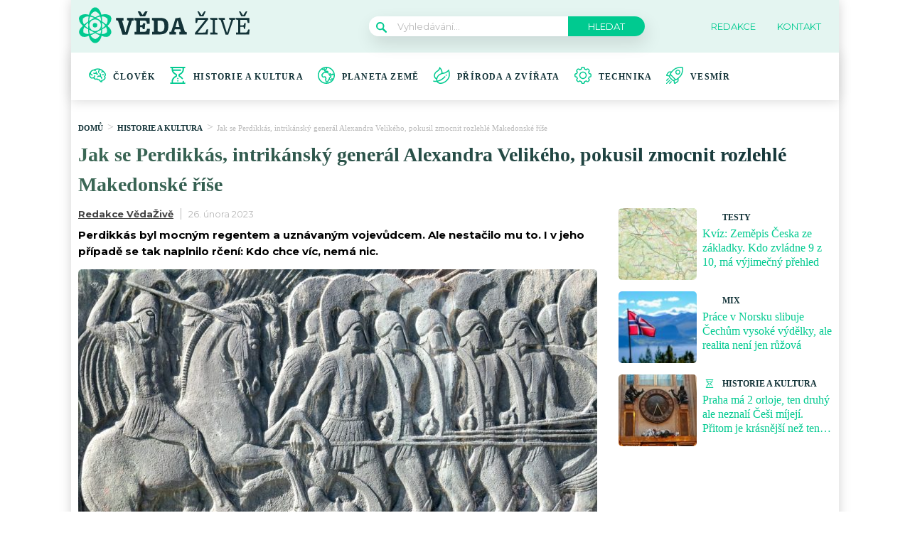

--- FILE ---
content_type: text/html; charset=utf-8
request_url: https://www.google.com/recaptcha/api2/aframe
body_size: 267
content:
<!DOCTYPE HTML><html><head><meta http-equiv="content-type" content="text/html; charset=UTF-8"></head><body><script nonce="d4uGYTG-QI6ntQrgVf8LsA">/** Anti-fraud and anti-abuse applications only. See google.com/recaptcha */ try{var clients={'sodar':'https://pagead2.googlesyndication.com/pagead/sodar?'};window.addEventListener("message",function(a){try{if(a.source===window.parent){var b=JSON.parse(a.data);var c=clients[b['id']];if(c){var d=document.createElement('img');d.src=c+b['params']+'&rc='+(localStorage.getItem("rc::a")?sessionStorage.getItem("rc::b"):"");window.document.body.appendChild(d);sessionStorage.setItem("rc::e",parseInt(sessionStorage.getItem("rc::e")||0)+1);localStorage.setItem("rc::h",'1769355974430');}}}catch(b){}});window.parent.postMessage("_grecaptcha_ready", "*");}catch(b){}</script></body></html>

--- FILE ---
content_type: text/css
request_url: https://vedazive.cz/wp-content/plugins/abc-media/themes/wp-news/build/main.css?v=1341911000
body_size: 16695
content:
a,abbr,acronym,address,applet,article,aside,audio,b,big,blockquote,body,canvas,caption,center,cite,code,dd,del,details,dfn,div,dl,dt,em,embed,fieldset,figcaption,figure,footer,form,h1,h2,h3,h4,h5,h6,header,hgroup,html,i,iframe,img,ins,kbd,label,legend,li,mark,menu,nav,object,ol,output,p,pre,q,ruby,s,samp,section,small,span,strike,strong,sub,summary,sup,table,tbody,td,tfoot,th,thead,time,tr,tt,u,ul,var,video{border:0;font-size:100%;font:inherit;margin:0;padding:0;vertical-align:baseline}article,aside,details,figcaption,figure,footer,header,hgroup,menu,nav,section{display:block}body{line-height:1}ol,ul{list-style:none}blockquote,q{quotes:none}blockquote:after,blockquote:before,q:after,q:before{content:"";content:none}table{border-collapse:collapse;border-spacing:0}body,html{margin:0;padding:0}body{font-family:var(--primary-font)}img{max-width:100%}@media(max-width:1200px){.container{width:100%}}.box-container{background-color:#fff;box-shadow:0 0 16px #d4d4d4;margin:auto;padding:0 10px;position:relative;width:1060px;z-index:10}@media(max-width:1200px){.box-container{width:94vw}}strong{font-weight:700}@media(max-width:1200px){.container--mobile-full{margin-left:-3vw;width:100vw}}.no-uppercase{text-transform:none!important}.button,.wysiwyg-content .button{background-color:var(--barva-pozadi-tlacitka);border-radius:3px;box-shadow:0 10px 20px rgba(0,0,0,.19),0 6px 6px rgba(0,0,0,.23);color:var(--barva-textu-tlacitka);display:inline-block;font-family:var(--secondary-font);font-size:9px;font-weight:700;line-height:41px;padding:0 15px 0 24px;text-decoration:none;text-transform:uppercase}.button img,.wysiwyg-content .button img{margin:0 0 -2px 20px}.button img.down,.wysiwyg-content .button img.down{margin-bottom:1px}header{margin-bottom:27px;position:relative;z-index:35}header .container{background-color:var(--secondary-color);padding:10px}@media(max-width:1200px){header .container{margin:0 -3vw;padding:8px 3vw}}@media(min-width:1201px){header{-moz-box-sizing:border-box;box-sizing:border-box;margin:auto auto auto -10px;width:1080px}}.search-form{position:relative}@media(max-width:1200px){.search-form{width:100%}}.search-form__magnify{left:10px;position:absolute;top:8px}.header{-webkit-box-orient:horizontal;-webkit-box-direction:normal;-moz-box-orient:horizontal;-moz-box-direction:normal;-webkit-box-pack:justify;-moz-box-pack:justify;-ms-flex-pack:justify;display:-webkit-box;display:-webkit-flex;display:-moz-box;display:-ms-flexbox;display:flex;-webkit-flex-direction:row;-ms-flex-direction:row;flex-direction:row;-webkit-justify-content:space-between;justify-content:space-between}@media(max-width:1200px){.header{-webkit-box-align:center;-moz-box-align:center;-ms-flex-align:center;-webkit-align-items:center;align-items:center}.header__logo img{height:34px;position:relative;z-index:105}}.header__navigation-toggler{display:none}@media(max-width:520px){.header__navigation-toggler{display:block;position:relative;z-index:105}}.header__navigation-toggler img{height:15px}.header__menu-toggler{display:none;height:15px;width:23px;z-index:105}@media(max-width:1200px){.header__menu-toggler{display:block}}.header__menu-toggler a{display:block;position:relative}.header__menu-toggler span{background-color:var(--barva-ikona-menu);border-radius:1px;display:block;height:3px;position:absolute;width:23px}.header__menu-toggler span:nth-child(2){top:6px}.header__menu-toggler span:nth-of-type(3){top:12px}@media(max-width:1200px){.header__navigation--mobile-hidden{display:none}.header__navigation{background-color:var(--secondary-color);-moz-box-sizing:border-box;box-sizing:border-box;left:0;padding:70px 20px 30px;position:absolute;top:0;width:100%;z-index:100}}.header__navigation__search{-webkit-box-orient:horizontal;-webkit-box-direction:normal;-moz-box-orient:horizontal;-moz-box-direction:normal;-webkit-box-pack:justify;-moz-box-pack:justify;-ms-flex-pack:justify;-webkit-box-align:center;-moz-box-align:center;-ms-flex-align:center;-webkit-align-items:center;align-items:center;display:-webkit-box;display:-webkit-flex;display:-moz-box;display:-ms-flexbox;display:flex;-webkit-flex-direction:row;-ms-flex-direction:row;flex-direction:row;-webkit-justify-content:space-between;justify-content:space-between}@media(max-width:1200px){.header__navigation__search{-webkit-box-orient:vertical;-webkit-box-direction:normal;-moz-box-orient:vertical;-moz-box-direction:normal;-webkit-flex-direction:column;-ms-flex-direction:column;flex-direction:column;position:relative;z-index:999999999}}.header__navigation__search form{-webkit-box-orient:horizontal;-webkit-box-direction:normal;-moz-box-orient:horizontal;-moz-box-direction:normal;background-color:#fff;border-radius:15px;box-shadow:3px 10px 25px rgba(0,0,0,.12);display:-webkit-box;display:-webkit-flex;display:-moz-box;display:-ms-flexbox;display:flex;-webkit-flex-direction:row;-ms-flex-direction:row;flex-direction:row}.header__navigation__search form ::-webkit-input-placeholder{font-family:var(--secondary-font);font-size:13px;font-weight:400}.header__navigation__search form ::-moz-placeholder{font-family:var(--secondary-font);font-size:13px;font-weight:400}.header__navigation__search form :-ms-input-placeholder{font-family:var(--secondary-font);font-size:13px;font-weight:400}.header__navigation__search form ::-ms-input-placeholder{font-family:var(--secondary-font);font-size:13px;font-weight:400}.header__navigation__search form ::placeholder{font-family:var(--secondary-font);font-size:13px;font-weight:400}.header__navigation__search form input[type=text]{border:none;border-bottom-left-radius:15px;border-top-left-radius:15px;color:var(--primary-color);font-family:var(--secondary-font);font-size:13px;font-weight:400;padding:6px 40px;width:200px}@media(max-width:1200px){.header__navigation__search form input[type=text]{border-bottom-right-radius:15px;border-top-right-radius:15px;-moz-box-sizing:border-box;box-sizing:border-box;width:100%}}.header__navigation__search form input[type=submit]{background-color:var(--barva-tlacitka-hledat);border:none;border-bottom-right-radius:15px;border-top-right-radius:15px;color:#fff;cursor:pointer;font-family:var(--secondary-font);font-size:13px;font-weight:400;padding:0 28px;text-transform:uppercase;-webkit-transition:all .2s ease-in-out;-o-transition:all .2s ease-in-out;-moz-transition:all .2s ease-in-out;transition:all .2s ease-in-out}.header__navigation__search form input[type=submit]:hover{background-color:var(--barva-tlacitka-hledat-hover);text-decoration:underline}@media(max-width:1200px){.header__navigation__search form input[type=submit]{display:none}}.header__navigation__links{-webkit-box-orient:horizontal;-webkit-box-direction:normal;-moz-box-orient:horizontal;-moz-box-direction:normal;-webkit-box-align:center;-moz-box-align:center;-ms-flex-align:center;-webkit-align-items:center;align-items:center;display:-webkit-box;display:-webkit-flex;display:-moz-box;display:-ms-flexbox;display:flex;-webkit-flex-direction:row;-ms-flex-direction:row;flex-direction:row;margin-right:10px}@media(max-width:520px){.header__navigation__links{-webkit-box-orient:vertical;-webkit-box-direction:normal;-moz-box-orient:vertical;-moz-box-direction:normal;border-bottom:1px solid rgba(0,0,0,.1);-webkit-flex-direction:column;-ms-flex-direction:column;flex-direction:column;padding-bottom:20px;padding-top:20px;width:100%}}.header__navigation__links li{margin-left:20px}@media(max-width:520px){.header__navigation__links li{margin-left:0}}.header__navigation__links li:first-of-type{margin-left:0}.header__navigation__links a{-webkit-box-orient:horizontal;-webkit-box-direction:normal;-moz-box-orient:horizontal;-moz-box-direction:normal;-webkit-box-align:center;-moz-box-align:center;-ms-flex-align:center;-webkit-align-items:center;align-items:center;color:var(--primary-color);display:-webkit-box;display:-webkit-flex;display:-moz-box;display:-ms-flexbox;display:flex;-webkit-flex-direction:row;-ms-flex-direction:row;flex-direction:row;font-family:var(--secondary-font);font-size:13px;font-weight:400;text-decoration:none;text-transform:uppercase}.header__navigation__links a img{margin-right:10px}@media(max-width:1200px){.header__navigation__links a{line-height:3}}.header__navigation__categories{-webkit-box-orient:horizontal;-webkit-box-direction:normal;-moz-box-orient:horizontal;-moz-box-direction:normal;display:-webkit-box;display:-webkit-flex;display:-moz-box;display:-ms-flexbox;display:flex;-webkit-flex-direction:row;-ms-flex-direction:row;flex-direction:row}@media(max-width:1200px){.header__navigation__categories{-webkit-box-orient:vertical;-webkit-box-direction:normal;-moz-box-orient:vertical;-moz-box-direction:normal;-webkit-flex-direction:column;-ms-flex-direction:column;flex-direction:column}}.header__navigation__categories li{-webkit-box-orient:horizontal;-webkit-box-direction:normal;-moz-box-orient:horizontal;-moz-box-direction:normal;-webkit-box-align:center;-moz-box-align:center;-ms-flex-align:center;-webkit-align-items:center;align-items:center;display:-webkit-box;display:-webkit-flex;display:-moz-box;display:-ms-flexbox;display:flex;-webkit-flex-direction:row;-ms-flex-direction:row;flex-direction:row;margin-left:20px}@media(max-width:1200px){.header__navigation__categories li{margin-left:0}}.header__navigation__categories li img{margin-right:10px}.header__navigation__categories li:first-of-type{margin-left:0}.header__navigation__categories a{color:var(--darker-primary-color);font-family:var(--primary-font);font-size:12px;font-weight:700;letter-spacing:1.2px;text-decoration:none;text-transform:uppercase}@media(max-width:1200px){.header__navigation__categories a{line-height:4}}.header__navigation__categories a:hover{text-decoration:underline}@media(min-width:1201px){.header-navigation{margin:auto;width:1060px}}.primary-article-list{-webkit-box-orient:horizontal;-webkit-box-direction:normal;-moz-box-orient:horizontal;-moz-box-direction:normal;-webkit-box-pack:justify;-moz-box-pack:justify;-ms-flex-pack:justify;display:-webkit-box;display:-webkit-flex;display:-moz-box;display:-ms-flexbox;display:flex;-webkit-flex-direction:row;-ms-flex-direction:row;flex-direction:row;-webkit-justify-content:space-between;justify-content:space-between;margin-bottom:30px}@media(max-width:1200px){.primary-article-list{margin-bottom:50px}}.primary-article-detail{width:49%}@media(max-width:1200px){.primary-article-detail{display:none}}.primary-article-detail__thumbnail{border-radius:5px;margin-bottom:10px}.primary-article-detail__title{color:#312727;font-family:var(--primary-font);font-size:16px;font-weight:700;line-height:21px;margin-bottom:8px}.primary-article-detail__meta{color:var(--primary-color);font-family:var(--secondary-font);font-size:13px;font-weight:400}.primary-article-grid{-webkit-box-pack:justify;-moz-box-pack:justify;-ms-flex-pack:justify;display:-webkit-box;display:-webkit-flex;display:-moz-box;display:-ms-flexbox;display:flex;-webkit-flex-wrap:wrap;-ms-flex-wrap:wrap;flex-wrap:wrap;-webkit-justify-content:space-between;justify-content:space-between;width:49%}@media(max-width:1200px){.primary-article-grid{width:100%}}.primary-article-grid__square{-webkit-box-orient:vertical;-webkit-box-direction:normal;-moz-box-orient:vertical;-moz-box-direction:normal;-webkit-box-align:end;-moz-box-align:end;-ms-flex-align:end;-webkit-box-pack:end;-moz-box-pack:end;-ms-flex-pack:end;-webkit-align-items:flex-end;align-items:flex-end;background-position:50%;background-size:cover;border-radius:5px;-moz-box-sizing:border-box;box-sizing:border-box;color:#fff;display:-webkit-box;display:-webkit-flex;display:-moz-box;display:-ms-flexbox;display:flex;-webkit-flex-direction:column;-ms-flex-direction:column;flex-direction:column;-webkit-justify-content:flex-end;justify-content:flex-end;margin-bottom:4%;overflow:hidden;padding:10px;position:relative;width:48%}.primary-article-grid__square:after{background-color:rgba(150,82,83,.5);content:"";height:100%;left:0;opacity:.3;position:absolute;top:0;width:100%}@media(max-width:1200px){.primary-article-grid__square:after{opacity:.7}}@media(max-width:1200px){.primary-article-grid__square{margin-bottom:12px;padding:18px 12px;width:100%}}.primary-article-grid__square:nth-of-type(3),.primary-article-grid__square:nth-of-type(4){margin-bottom:0}@media(max-width:1200px){.primary-article-grid__square:nth-of-type(3),.primary-article-grid__square:nth-of-type(4){margin-bottom:12px}}@media(max-width:1200px){.primary-article-grid__square:nth-of-type(4){margin-bottom:0}}.primary-article-grid__square__title{position:relative;z-index:10}.secondary-article-list{-webkit-box-orient:horizontal;-webkit-box-direction:normal;-moz-box-orient:horizontal;-moz-box-direction:normal;-webkit-box-pack:justify;-moz-box-pack:justify;-ms-flex-pack:justify;display:-webkit-box;display:-webkit-flex;display:-moz-box;display:-ms-flexbox;display:flex;-webkit-flex-direction:row;-ms-flex-direction:row;flex-direction:row;-webkit-justify-content:space-between;justify-content:space-between;margin-bottom:40px}@media(max-width:1200px){.secondary-article-list{margin-bottom:20px;overflow-x:scroll;width:100%}}.secondary-article-detail{-webkit-box-orient:vertical;-webkit-box-direction:normal;-moz-box-orient:vertical;-moz-box-direction:normal;background-color:var(--secondary-color);border-radius:5px;display:-webkit-box;display:-webkit-flex;display:-moz-box;display:-ms-flexbox;display:flex;-webkit-flex-direction:column;-ms-flex-direction:column;flex-direction:column;overflow:hidden;width:24%}@media(max-width:1200px){.secondary-article-detail{-ms-flex-negative:0;display:inline-block;-webkit-flex-shrink:0;flex-shrink:0;margin-left:12px;width:80%}.secondary-article-detail:first-of-type,.secondary-article-detail:nth-of-type(4){margin-left:12px}}.secondary-article-detail__icon{background-color:var(--secondary-color);border-radius:50%;padding:6px;position:absolute;top:-20px}.secondary-article-detail__thumbnail{overflow:hidden}.secondary-article-detail__thumbnail img{-webkit-transition:all .2s;-o-transition:all .2s;-moz-transition:all .2s;transition:all .2s;width:100%}.secondary-article-detail:hover .secondary-article-detail__thumbnail img{-webkit-transform:scale(1.05);-moz-transform:scale(1.05);-ms-transform:scale(1.05);-o-transform:scale(1.05);transform:scale(1.05)}.secondary-article-detail__content{-webkit-box-orient:vertical;-webkit-box-direction:normal;-moz-box-orient:vertical;-moz-box-direction:normal;-webkit-box-flex:1;-moz-box-flex:1;display:-webkit-box;display:-webkit-flex;display:-moz-box;display:-ms-flexbox;display:flex;-webkit-flex:1;-ms-flex:1;flex:1;-webkit-flex-direction:column;-ms-flex-direction:column;flex-direction:column;padding:30px 20px 20px;position:relative}.secondary-article-detail__category{color:var(--darker-primary-color);font-family:var(--primary-font);font-size:10px;font-weight:700;margin-bottom:8px;text-transform:uppercase}.secondary-article-detail__title{-webkit-box-flex:1;-moz-box-flex:1;color:#312727;-webkit-flex:1;-ms-flex:1;flex:1;font-family:var(--primary-font);font-size:16px;font-weight:700;line-height:21px}.secondary-article-detail__meta{-webkit-box-orient:horizontal;-webkit-box-direction:normal;-moz-box-orient:horizontal;-moz-box-direction:normal;display:-webkit-box;display:-webkit-flex;display:-moz-box;display:-ms-flexbox;display:flex;-webkit-flex-direction:row;-ms-flex-direction:row;flex-direction:row;padding-top:20px}.secondary-article-detail__meta__thumbnail img{border-radius:50%;margin-right:12px}.secondary-article-detail__meta__information{color:var(--darker-primary-color);font-family:var(--secondary-font);font-size:13px;font-weight:400;line-height:1.2}.load-more-articles{margin-bottom:20px}.currently-reading{-webkit-box-orient:horizontal;-webkit-box-direction:normal;-moz-box-orient:horizontal;-moz-box-direction:normal;-webkit-box-align:center;-moz-box-align:center;-ms-flex-align:center;-webkit-align-items:center;align-items:center;color:var(--darker-primary-color);display:-webkit-box;display:-webkit-flex;display:-moz-box;display:-ms-flexbox;display:flex;-webkit-flex-direction:row;-ms-flex-direction:row;flex-direction:row;font-family:var(--primary-font);font-size:15px;font-weight:700;margin-bottom:16px}.currently-reading img,.currently-reading svg{margin-right:10px}.native-share-buttons{-webkit-box-orient:horizontal;-webkit-box-direction:normal;-moz-box-orient:horizontal;-moz-box-direction:normal;-webkit-box-align:center;-moz-box-align:center;-ms-flex-align:center;-webkit-align-items:center;align-items:center;display:-webkit-box;display:-webkit-flex;display:-moz-box;display:-ms-flexbox;display:flex;-webkit-flex-direction:row;-ms-flex-direction:row;flex-direction:row;font-weight:700}@media(max-width:1200px){.native-share-buttons{-webkit-box-pack:start;-moz-box-pack:start;-ms-flex-pack:start;-webkit-box-align:start;-moz-box-align:start;-ms-flex-align:start;-webkit-align-items:flex-start;align-items:flex-start;-webkit-justify-content:flex-start;justify-content:flex-start}}.native-share-buttons>div{padding:10px 0}.article-gallery-next,.article-gallery-prev,.modal-gallery-next,.modal-gallery-prev{background-color:#001a5b;border-radius:3px;box-shadow:0 2px 4px rgba(0,0,0,.14);height:34px;position:absolute;top:50%;-webkit-transform:translateY(-50%);-moz-transform:translateY(-50%);-ms-transform:translateY(-50%);-o-transform:translateY(-50%);transform:translateY(-50%);-webkit-transition:all .2s;-o-transition:all .2s;-moz-transition:all .2s;transition:all .2s;width:34px;z-index:100}@media(max-width:1200px){.article-gallery-next,.article-gallery-prev,.modal-gallery-next,.modal-gallery-prev{height:31px;width:31px}}.article-gallery-next a,.article-gallery-prev a,.modal-gallery-next a,.modal-gallery-prev a{display:block;height:100%;width:100%}.article-gallery-next a:after,.article-gallery-prev a:after,.modal-gallery-next a:after,.modal-gallery-prev a:after{background-position:50%;background-repeat:no-repeat;background-size:10px 17px;content:" ";height:100%;left:0;position:absolute;top:0;width:100%;z-index:1001}.article-gallery-next,.modal-gallery-next{right:16px}@media(max-width:1200px){.article-gallery-next,.modal-gallery-next{right:13px}}.article-gallery-next a:after,.modal-gallery-next a:after{background-image:url([data-uri])}.article-gallery-prev,.modal-gallery-prev{left:-16px}@media(max-width:1200px){.article-gallery-prev,.modal-gallery-prev{left:13px}}.article-gallery-prev a:after,.modal-gallery-prev a:after{background-image:url([data-uri])}.article-gallery-prev{left:10px}.article-gallery-next{right:10px}.article-bookmark{display:none;position:absolute;right:18px;top:18px}.wysiwyg-content h1.main-title{margin-bottom:12px}.single-article{-webkit-box-orient:horizontal;-webkit-box-direction:normal;-moz-box-orient:horizontal;-moz-box-direction:normal;display:-webkit-box;display:-webkit-flex;display:-moz-box;display:-ms-flexbox;display:flex;-webkit-flex-direction:row;-ms-flex-direction:row;flex-direction:row}.single-article .bx-wrapper{background:#fff;border:none;box-shadow:none;margin-bottom:10px}.single-article__thumbnail-wrapper{border-radius:5px;max-height:410px;overflow:hidden;position:relative}@media(max-width:1200px){.single-article__thumbnail-wrapper{margin-left:-3vw;margin-right:-3vw;width:100vw}}@media(max-width:580px){.single-article__thumbnail-wrapper{max-height:300px}}.single-article__thumbnail,.single-article__thumbnail--no-slider{margin-bottom:8px}.single-article__thumbnail img,.single-article__thumbnail--no-slider img{border-radius:5px}.single-article__meta-before{-webkit-box-orient:horizontal;-webkit-box-direction:normal;-moz-box-orient:horizontal;-moz-box-direction:normal;-webkit-box-pack:justify;-moz-box-pack:justify;-ms-flex-pack:justify;display:-webkit-box;display:-webkit-flex;display:-moz-box;display:-ms-flexbox;display:flex;-webkit-flex-direction:row;-ms-flex-direction:row;flex-direction:row;-webkit-justify-content:space-between;justify-content:space-between;margin-bottom:10px}.single-article__meta-before__detail,.single-article__meta-before__details{-webkit-box-orient:horizontal;-webkit-box-direction:normal;-moz-box-orient:horizontal;-moz-box-direction:normal;-webkit-box-align:center;-moz-box-align:center;-ms-flex-align:center;-webkit-align-items:center;align-items:center;display:-webkit-box;display:-webkit-flex;display:-moz-box;display:-ms-flexbox;display:flex;-webkit-flex-direction:row;-ms-flex-direction:row;flex-direction:row}.single-article__meta-before__detail{color:var(--barva-hodnot-atributy-clanku);font-family:var(--primary-font);font-size:11px;font-weight:700;margin-left:30px}@media(max-width:1200px){.single-article__meta-before__detail{margin-left:10px}}.single-article__meta-before__detail:first-of-type{margin-left:0}.single-article__meta-before__detail img,.single-article__meta-before__detail svg{margin-right:10px}.single-article__meta-before__detail>span>span:first-of-type{color:var(--barva-atributy-clanku);text-transform:uppercase}.single-article__meta-before__bookmark{-webkit-box-orient:horizontal;-webkit-box-direction:normal;-moz-box-orient:horizontal;-moz-box-direction:normal;-webkit-box-align:center;-moz-box-align:center;-ms-flex-align:center;-webkit-align-items:center;align-items:center;color:var(--darker-primary-color);display:-webkit-box;display:-webkit-flex;display:-moz-box;display:-ms-flexbox;display:flex;-webkit-flex-direction:row;-ms-flex-direction:row;flex-direction:row;font-family:var(--primary-font);font-size:11px;font-weight:400;text-transform:uppercase}.single-article__meta-before__bookmark a{padding-bottom:5px;-webkit-transition:all .2s;-o-transition:all .2s;-moz-transition:all .2s;transition:all .2s}.single-article__meta-before__bookmark a:hover{color:#d80000}.single-article__meta-before__bookmark:hover a{text-decoration:underline}.single-article__meta-before__bookmark img{margin-bottom:-4px;margin-left:10px}@media(max-width:1200px){.single-article__meta-before__bookmark img{margin-left:4px}}.single-article__gallery{-webkit-box-orient:horizontal;-webkit-box-direction:normal;-moz-box-orient:horizontal;-moz-box-direction:normal;-webkit-box-pack:justify;-moz-box-pack:justify;-ms-flex-pack:justify;display:-webkit-box;display:-webkit-flex;display:-moz-box;display:-ms-flexbox;display:flex;-webkit-flex-direction:row;-ms-flex-direction:row;flex-direction:row;-webkit-justify-content:space-between;justify-content:space-between;margin-bottom:10px;margin-top:7px}.single-article__gallery a{border-radius:2px;display:block;font-size:0;margin:0;overflow:hidden;padding:0;position:relative}.single-article__gallery a img{-o-object-fit:cover;object-fit:cover;-webkit-transition:all .2s;-o-transition:all .2s;-moz-transition:all .2s;transition:all .2s}@media(max-width:1200px){.single-article__gallery a{width:32%}}@media(max-width:1200px){.single-article__gallery a:nth-of-type(4){display:none}}.single-article__gallery a div{-webkit-box-orient:horizontal;-webkit-box-direction:normal;-moz-box-orient:horizontal;-moz-box-direction:normal;-webkit-box-align:center;-moz-box-align:center;-ms-flex-align:center;-webkit-box-pack:center;-moz-box-pack:center;-ms-flex-pack:center;-webkit-align-items:center;align-items:center;background-color:var(--primary-font-rgba);color:#fff;display:-webkit-box;display:-webkit-flex;display:-moz-box;display:-ms-flexbox;display:flex;-webkit-flex-direction:row;-ms-flex-direction:row;flex-direction:row;height:100%;-webkit-justify-content:center;justify-content:center;left:0;position:absolute;top:0;-webkit-transition:all .2s;-o-transition:all .2s;-moz-transition:all .2s;transition:all .2s;width:100%;z-index:100}.single-article__gallery a div img{-webkit-box-flex:0;-moz-box-flex:0;-webkit-flex:0;-ms-flex:0;flex:0;height:28px;margin-right:8px;width:35px}.single-article__gallery a div span{-webkit-box-flex:0;-moz-box-flex:0;color:#fff;-webkit-flex:0;-ms-flex:0;flex:0;font-family:var(--primary-font);font-size:18px;font-weight:700;line-height:1.4}.single-article__gallery a:hover img{-webkit-transform:scale(1.05);-moz-transform:scale(1.05);-ms-transform:scale(1.05);-o-transform:scale(1.05);transform:scale(1.05)}.single-article__gallery a:hover div{background-color:rgba(0,0,0,.9)}.single-article__gallery img{border-radius:2px}.single-article__meta-after{-webkit-box-orient:horizontal;-webkit-box-direction:normal;-moz-box-orient:horizontal;-moz-box-direction:normal;-webkit-box-pack:justify;-moz-box-pack:justify;-ms-flex-pack:justify;display:-webkit-box;display:-webkit-flex;display:-moz-box;display:-ms-flexbox;display:flex;-webkit-flex-direction:row;-ms-flex-direction:row;flex-direction:row;-webkit-justify-content:space-between;justify-content:space-between;margin-bottom:10px}@media(max-width:1200px){.single-article__meta-after{-webkit-box-orient:vertical;-webkit-box-direction:reverse;-moz-box-orient:vertical;-moz-box-direction:reverse;-webkit-flex-direction:column-reverse;-ms-flex-direction:column-reverse;flex-direction:column-reverse}}.single-article__meta-after__author{-webkit-box-orient:horizontal;-webkit-box-direction:normal;-moz-box-orient:horizontal;-moz-box-direction:normal;-webkit-box-align:center;-moz-box-align:center;-ms-flex-align:center;-webkit-align-items:center;align-items:center;display:-webkit-box;display:-webkit-flex;display:-moz-box;display:-ms-flexbox;display:flex;-webkit-flex-direction:row;-ms-flex-direction:row;flex-direction:row;font-size:13px}.single-article__meta-after__author a{color:#444;font-family:Montserrat;font-style:normal;font-weight:700;letter-spacing:normal;line-height:normal;padding-left:0;text-align:left}.single-article__meta-after__author a:hover{text-decoration:underline!important}.single-article__meta-after__author span{color:#000;font-family:var(--primary-font);font-size:14px;font-weight:400;margin-left:8px;text-transform:uppercase}.single-article__meta-after__author img{border-radius:50%;height:28px;margin-right:10px}.single-article__meta-after__date{border-left:1px solid #b9b9b9;color:#b9b9b9;font-family:var(--secondary-font);font-size:13px;font-style:normal;font-weight:400;letter-spacing:normal;line-height:normal;margin-left:10px;padding-left:10px;text-align:left}.single-article__meta-after__tags{-webkit-box-pack:start;-moz-box-pack:start;-ms-flex-pack:start;-ms-flex-item-align:center;-ms-grid-row-align:center;-webkit-box-orient:horizontal;-webkit-box-direction:normal;-moz-box-orient:horizontal;-moz-box-direction:normal;-webkit-align-self:center;align-self:center;display:-webkit-box;display:-webkit-flex;display:-moz-box;display:-ms-flexbox;display:flex;-webkit-flex-direction:row;-ms-flex-direction:row;flex-direction:row;-webkit-justify-content:flex-start;justify-content:flex-start;padding-bottom:10px;padding-top:20px;overflow-x:auto;}.single-article__meta-after__tags img{height:19px}.single-article__meta-after__tags-title{font-weight:700}.single-article__meta-after__tag{background-color:#b9b9b9;border-radius:1px;-moz-box-sizing:border-box;box-sizing:border-box;color:#fff;font-family:var(--primary-font);font-size:8px;font-weight:700;height:17px;line-height:10px;margin-left:4px;padding:5px 8px;text-decoration:none;text-transform:uppercase;white-space:nowrap;}.single-article__meta-after__tag:hover{background-color:var(--barva-pozadi-stitku-hover)}.single-article__cta-source{-webkit-box-pack:justify;-moz-box-pack:justify;-ms-flex-pack:justify;display:-webkit-box;display:-webkit-flex;display:-moz-box;display:-ms-flexbox;display:flex;-webkit-justify-content:space-between;justify-content:space-between}@media(max-width:1200px){.single-article__cta-source{-webkit-box-orient:vertical;-webkit-box-direction:normal;-moz-box-orient:vertical;-moz-box-direction:normal;-webkit-flex-direction:column;-ms-flex-direction:column;flex-direction:column;gap:10px}}.single-article__sidebar{-ms-flex-negative:0;-webkit-flex-shrink:0;flex-shrink:0;margin-left:30px;width:300px}.single-article__sidebar img{max-width:none}@media(max-width:1200px){.single-article__sidebar{display:none}}.single-article__sidebar__wrapper{background-color:rgba(0,0,0,.2)}.similar-articles{margin-bottom:16px}.similar-articles__single{-webkit-box-orient:horizontal;-webkit-box-direction:normal;-moz-box-orient:horizontal;-moz-box-direction:normal;display:-webkit-box;display:-webkit-flex;display:-moz-box;display:-ms-flexbox;display:flex;-webkit-flex-direction:row;-ms-flex-direction:row;flex-direction:row;margin-bottom:16px}.similar-articles__single__thumbnail img{border-radius:5px;height:100%;margin-right:8px;-o-object-fit:cover;object-fit:cover;width:110px}.similar-articles__single__content{-webkit-box-orient:vertical;-moz-box-orient:vertical;-webkit-box-pack:justify;-moz-box-pack:justify;-ms-flex-pack:justify;-moz-box-sizing:border-box;box-sizing:border-box;-webkit-flex-direction:column;-ms-flex-direction:column;flex-direction:column;height:100%;-webkit-justify-content:space-between;justify-content:space-between;line-height:1.3;padding:4px 0}.similar-articles__single__category,.similar-articles__single__content{-webkit-box-direction:normal;-moz-box-direction:normal;display:-webkit-box;display:-webkit-flex;display:-moz-box;display:-ms-flexbox;display:flex}.similar-articles__single__category{-webkit-box-orient:horizontal;-moz-box-orient:horizontal;-webkit-box-align:center;-moz-box-align:center;-ms-flex-align:center;-webkit-align-items:center;align-items:center;color:var(--primary-color);-webkit-flex-direction:row;-ms-flex-direction:row;flex-direction:row;font-family:var(--primary-font);font-size:12px;font-weight:700;margin-bottom:4px;text-transform:uppercase}.similar-articles__single__category .icon{background-color:var(--accent-color);border-radius:3px;display:block;font-size:0;margin-right:8px;padding:2px 4px}.similar-articles__single__category img{height:14px}.similar-articles__single__title{-webkit-line-clamp:3;-webkit-box-orient:vertical;color:var(--barva-nadpisu-vypisu-clanku);display:-webkit-box;font-size:16px;font-weight:400;margin-bottom:6px;overflow:hidden;text-overflow:ellipsis}.similar-articles__single__meta{color:var(--primary-color);font-family:var(--secondary-font);font-size:10px;font-weight:400}.similar-articles .wpify-ad__content{margin-bottom:16px}.article-perex{color:#000;font-family:var(--secondary-font);font-size:15px;font-weight:700;line-height:23px;margin-bottom:14px}.author-box{display:-webkit-box;display:-webkit-flex;display:-moz-box;display:-ms-flexbox;display:flex;gap:1rem;margin-bottom:20px}.author-box__photo{border-radius:3px;margin-top:6px}.author-box__body{font-size:15px;line-height:1.3}.author-box__body small{color:var(--barva-hodnot-atributy-clanku);font-size:.75rem}.author-box__body h3{-webkit-text-fill-color:rgba(0,0,0,0);background-clip:text;-webkit-background-clip:text;background-image:var(--gradient-nadpisu);font-family:var(--primary-font);font-size:18px;font-weight:700;margin-bottom:10px}.author-box__body h3 a{text-decoration:none}.author-box__body h3 a :hover{text-decoration:underline}.author-box__links{padding-top:6px}.author-box__links a{background-color:var(--accent-color);border-radius:3px;display:block;padding:4px}.author-box__links a svg{display:block}.share-buttons{-webkit-box-orient:horizontal;-webkit-box-direction:normal;-moz-box-orient:horizontal;-moz-box-direction:normal;-webkit-box-pack:justify;-moz-box-pack:justify;-ms-flex-pack:justify;display:-webkit-box;display:-webkit-flex;display:-moz-box;display:-ms-flexbox;display:flex;-webkit-flex-direction:row;-ms-flex-direction:row;flex-direction:row;-webkit-justify-content:space-between;justify-content:space-between;margin-bottom:20px}@media(max-width:1200px){.share-buttons{margin-bottom:30px}}.share-button-wrapper{width:32%}.share-button{border-radius:5px;color:#312727;display:inline-block;font-family:var(--primary-font);font-size:12px;font-weight:700;line-height:17px;padding:16px 68px 16px 12px;position:relative}@media(max-width:1200px){.share-button{-moz-box-sizing:border-box;box-sizing:border-box;font-size:9px;padding:6px 12px 14px;text-align:center;width:100%}}.share-button--seznam{background-color:rgba(214,2,15,.1)}.share-button--facebook{background-color:rgba(0,127,255,.1)}.share-button--google{background-color:hsla(0,0%,49%,.1)}.share-button__cta{position:absolute;right:-69px;top:8px}@media(max-width:1200px){.share-button__cta{bottom:-24px;left:50%;right:auto;top:auto;-webkit-transform:translateX(-50%);-moz-transform:translateX(-50%);-ms-transform:translateX(-50%);-o-transform:translateX(-50%);transform:translateX(-50%);width:90%}}.share-button__cta--messenger{position:absolute;right:-58px;top:8px}.share-button__cta img{box-shadow:0 2px 4px rgba(0,0,0,.14)}.share-button__cta img:hover{box-shadow:0 4px 8px rgba(0,0,0,.2)}.article-feedback{-webkit-box-orient:horizontal;-webkit-box-direction:normal;-moz-box-orient:horizontal;-moz-box-direction:normal;-webkit-box-pack:justify;-moz-box-pack:justify;-ms-flex-pack:justify;-ms-flex-item-align:center;-ms-grid-row-align:center;-webkit-box-align:center;-moz-box-align:center;-ms-flex-align:center;-webkit-align-items:center;align-items:center;-webkit-align-self:center;align-self:center;display:-webkit-box;display:-webkit-flex;display:-moz-box;display:-ms-flexbox;display:flex;-webkit-flex-direction:row;-ms-flex-direction:row;flex-direction:row;-webkit-justify-content:space-between;justify-content:space-between;margin-bottom:20px;margin-top:24px}@media(max-width:1200px){.article-feedback{-webkit-flex-wrap:wrap;-ms-flex-wrap:wrap;flex-wrap:wrap}}.article-feedback__rating{-webkit-box-orient:horizontal;-webkit-box-direction:normal;-moz-box-orient:horizontal;-moz-box-direction:normal;-webkit-box-align:center;-moz-box-align:center;-ms-flex-align:center;-webkit-align-items:center;align-items:center;display:-webkit-box;display:-webkit-flex;display:-moz-box;display:-ms-flexbox;display:flex;-webkit-flex-direction:row;-ms-flex-direction:row;flex-direction:row}@media(max-width:1200px){.article-feedback__rating{-webkit-flex-wrap:wrap;-ms-flex-wrap:wrap;flex-wrap:wrap;width:100%}}.article-feedback__rating__cta{color:var(--darker-primary-color);font-family:var(--primary-font);font-size:15px;font-weight:700;margin-right:12px}@media(max-width:1200px){.article-feedback__rating__cta{padding-bottom:8px;width:100%}}.article-feedback__rating__result{color:var(--darker-primary-color);margin-left:12px}.article-feedback__rating__result,.article-feedback__report{font-family:var(--primary-font);font-size:14px;font-weight:400}.article-feedback__report{background-color:var(--secondary-color);border-radius:4px;color:#000;padding:5px 22px}@media(max-width:1200px){.article-feedback__report{margin-top:8px}}.article-feedback__report span{padding-top:3px}.article-feedback__report a{-webkit-box-orient:horizontal;-webkit-box-direction:normal;-moz-box-orient:horizontal;-moz-box-direction:normal;-webkit-box-align:center;-moz-box-align:center;-ms-flex-align:center;-webkit-align-items:center;align-items:center;color:#fff;display:-webkit-box;display:-webkit-flex;display:-moz-box;display:-ms-flexbox;display:flex;-webkit-flex-direction:row;-ms-flex-direction:row;flex-direction:row;text-decoration:none}.article-feedback__report a img,.article-feedback__report a svg{margin-right:10px}.homepage-category-preview{background-color:#eee;background-position:50%;background-size:cover;margin-bottom:70px;padding:50px 20px;position:relative}@media(max-width:1200px){.homepage-category-preview{-moz-box-sizing:border-box;box-sizing:border-box;margin-left:-3%;margin-right:-3%;padding:50px 10px;width:106%}.homepage-category-preview__bg{background-position:50%;background-size:cover;-webkit-filter:grayscale(100%);filter:grayscale(100%);height:100%;left:0;opacity:.5;position:absolute;top:0;width:100%;z-index:2}}.homepage-category-preview .button{bottom:-16px;position:absolute;z-index:10}.homepage-category-preview__title{color:var(--button-color);font-size:36px;font-weight:700;letter-spacing:1.3px;position:absolute;top:-24px;z-index:10}.homepage-category-preview__article-list{-webkit-box-orient:horizontal;-webkit-box-direction:normal;-moz-box-orient:horizontal;-moz-box-direction:normal;-webkit-box-pack:justify;-moz-box-pack:justify;-ms-flex-pack:justify;display:-webkit-box;display:-webkit-flex;display:-moz-box;display:-ms-flexbox;display:flex;-webkit-flex-direction:row;-ms-flex-direction:row;flex-direction:row;-webkit-justify-content:space-between;justify-content:space-between;position:relative;z-index:10}@media(max-width:1200px){.homepage-category-preview__article-list{-webkit-flex-wrap:wrap;-ms-flex-wrap:wrap;flex-wrap:wrap}}.homepage-category-preview__article-list__category{color:var(--darker-primary-color);font-size:10px;font-weight:700;margin-bottom:8px;text-transform:uppercase}@media(max-width:1200px){.homepage-category-preview__article-list__category{display:none}}.homepage-category-preview__article-list__article{-webkit-box-orient:horizontal;-webkit-box-direction:normal;-moz-box-orient:horizontal;-moz-box-direction:normal;background-color:var(--secondary-color);border-radius:5px;display:-webkit-box;display:-webkit-flex;display:-moz-box;display:-ms-flexbox;display:flex;-webkit-flex-direction:row;-ms-flex-direction:row;flex-direction:row;overflow:hidden;width:49%}@media(max-width:1200px){.homepage-category-preview__article-list__article{margin-bottom:20px;width:100%}.homepage-category-preview__article-list__article:nth-of-type(2){margin-bottom:0}}.homepage-category-preview__article-list__article:hover .homepage-category-preview__article-list__thumbnail img{-webkit-transform:scale(1.05);-moz-transform:scale(1.05);-ms-transform:scale(1.05);-o-transform:scale(1.05);transform:scale(1.05)}.homepage-category-preview__article-list__thumbnail{overflow:hidden}@media(max-width:1200px){.homepage-category-preview__article-list__thumbnail{-ms-flex-negative:0;-webkit-flex-shrink:0;flex-shrink:0;width:136px}}.homepage-category-preview__article-list__thumbnail img{-webkit-transition:all .2s;-o-transition:all .2s;-moz-transition:all .2s;transition:all .2s}.homepage-category-preview__article-list__content{-webkit-box-orient:vertical;-webkit-box-direction:normal;-moz-box-orient:vertical;-moz-box-direction:normal;display:-webkit-box;display:-webkit-flex;display:-moz-box;display:-ms-flexbox;display:flex;-webkit-flex-direction:column;-ms-flex-direction:column;flex-direction:column;padding:26px;position:relative}@media(max-width:1200px){.homepage-category-preview__article-list__content{padding:8px 14px}}.homepage-category-preview__article-list__content h3{-webkit-box-flex:1;-moz-box-flex:1;color:#312727;-webkit-flex:1;-ms-flex:1;flex:1;font-size:16px;font-weight:700;line-height:21px;margin-bottom:12px}@media(max-width:1200px){.homepage-category-preview__article-list__content h3{font-size:14px}}.homepage-category-preview__article-list__meta{-webkit-box-orient:horizontal;-webkit-box-direction:normal;-moz-box-orient:horizontal;-moz-box-direction:normal;display:-webkit-box;display:-webkit-flex;display:-moz-box;display:-ms-flexbox;display:flex;-webkit-flex-direction:row;-ms-flex-direction:row;flex-direction:row}@media(max-width:1200px){.homepage-category-preview__article-list__meta{display:none}}.homepage-category-preview__article-list__avatar img{border-radius:50%;margin-right:12px}.homepage-category-preview__article-list__meta-information{color:var(--darker-primary-color);font-family:var(--secondary-font);font-size:13px;font-weight:400;line-height:1.5}.homepage-top-part{-webkit-box-orient:vertical;-webkit-box-direction:normal;-moz-box-orient:vertical;-moz-box-direction:normal;display:-webkit-box;display:-webkit-flex;display:-moz-box;display:-ms-flexbox;display:flex;-webkit-flex-direction:column;-ms-flex-direction:column;flex-direction:column;margin-bottom:20px}@media(max-width:1200px){.homepage-top-part .primary-article-list{-webkit-box-ordinal-group:3;-moz-box-ordinal-group:3;-ms-flex-order:2;-webkit-order:2;order:2}.homepage-top-part .secondary-article-list{-webkit-box-ordinal-group:2;-moz-box-ordinal-group:2;-ms-flex-order:1;-webkit-order:1;order:1}}.divider{background-color:var(--primary-color);height:1px;margin-bottom:26px;width:100%}.breadcrumbs{-webkit-box-orient:horizontal;-webkit-box-direction:normal;-moz-box-orient:horizontal;-moz-box-direction:normal;display:-webkit-box;display:-webkit-flex;display:-moz-box;display:-ms-flexbox;display:flex;-webkit-flex-direction:row;-ms-flex-direction:row;flex-direction:row;margin-bottom:10px;max-width:100%;overflow:hidden;text-overflow:ellipsis;white-space:nowrap}.breadcrumbs li{margin-right:10px;padding-right:10px;position:relative}.breadcrumbs li:after{color:#b9b9b9;content:">";font-family:Comfortaa;position:absolute;right:-5px;top:0}.breadcrumbs li:last-of-type:after{content:none}.breadcrumbs li:first-of-type{text-transform:uppercase}.breadcrumbs li a{color:var(--primary-color);font-family:var(--primary-font);font-size:11px;font-weight:400;text-decoration:none}.breadcrumbs li a:hover{text-decoration:underline}.breadcrumbs li span{color:#b9b9b9;font-family:var(--primary-font);font-size:11px;font-weight:400;text-decoration:none}.wysiwyg-content h1, .wysiwyg-content .related-post__title{-webkit-text-fill-color:rgba(0,0,0,0);background-clip:text;-webkit-background-clip:text;background-image:var(--gradient-nadpisu);font-family:var(--primary-font);font-size:28px;font-weight:700;line-height:1.5;margin-bottom:28px}@media(Max-width:1200px){.wysiwyg-content h1, .wysiwyg-content .related-post__title{font-size:22px}}.wysiwyg-content .article-list__single{box-shadow:0 6px 20px -9px rgba(0,0,0,.26);width:100%}.wysiwyg-content .article-list__single img{border-radius:0}.wysiwyg-content h2{font-size:26px}.wysiwyg-content h2,.wysiwyg-content h3{-webkit-text-fill-color:rgba(0,0,0,0);background-clip:text;-webkit-background-clip:text;background-image:var(--gradient-nadpisu);font-family:var(--primary-font);font-weight:700;line-height:1.3;margin-bottom:24px;margin-top:20px;padding-top:8px}.wysiwyg-content h3{font-size:18px}.wysiwyg-content a{color:var(--primary-color)}.wysiwyg-content p{color:#000;font-family:var(--secondary-font);font-size:15px;font-weight:400;line-height:1.8;margin-bottom:20px}.wysiwyg-content .wp-caption{max-width:100%}.wysiwyg-content img{border-radius:5px}.wysiwyg-content .image-wrapper{margin:20px 0;position:relative}.wysiwyg-content .image-wrapper:before{background-color:#000;border-radius:50%;bottom:36px;color:#fff;content:"i";display:block;font-family:var(--secondary-font);font-size:10px;font-weight:700;line-height:20px;min-width:20px;opacity:.49;position:absolute;right:16px;text-align:center}.wysiwyg-content .image-wrapper p{color:#000;font-family:var(--secondary-font);font-size:11px;font-weight:400;margin-top:12px}.wysiwyg-content.contact p{margin-bottom:5px}.wysiwyg-content ul{list-style:none;margin-bottom:1rem;padding-left:2em}.wysiwyg-content ul li:before{color:var(--primary-color);content:"•";display:inline-block;font-weight:700;margin-left:-1em;width:1em}.wysiwyg-content ul.blocks-gallery-grid li:before{content:"";display:none}.wysiwyg-content ol{counter-reset:item;list-style:none;margin-bottom:1rem;padding-left:2em}.wysiwyg-content ol li:before{color:var(--primary-color);content:counter(item) ". ";counter-increment:item;display:inline-block;font-weight:700;margin-left:-1em;-webkit-transform:translateX(-5px);-moz-transform:translateX(-5px);-ms-transform:translateX(-5px);-o-transform:translateX(-5px);transform:translateX(-5px);width:1em}.wysiwyg-content li{color:#000;font-family:var(--secondary-font);font-size:15px;font-weight:400;line-height:1.7}.wysiwyg-content iframe{max-width:100%}.wysiwyg-content .aligncenter .wp-block-embed__wrapper{text-align:center}.wysiwyg-content .wp-block-table{font-size:15px;height:-webkit-max-content;height:-moz-max-content;height:max-content;margin-bottom:20px;overflow-y:hidden;text-align:left}.wysiwyg-content .wp-block-table th{font-weight:700;padding:10px}.wysiwyg-content .wp-block-table td{padding:10px}.wysiwyg-content .wp-block-table.is-style-stripes{border-bottom:1px solid var(--accent-color)}.wysiwyg-content .wp-block-table.is-style-stripes tbody tr:nth-child(odd){background-color:var(--accent-color)}.wysiwyg-content .wp-block-embed.is-type-video .wp-block-embed__wrapper{padding-bottom:56.25%;position:relative;width:100%}.wysiwyg-content .wp-block-embed.is-type-video .wp-block-embed__wrapper iframe{border:0;height:100%;left:0;position:absolute;top:0;width:100%}.wysiwyg-content .wp-block-image{overflow:hidden}.wysiwyg-content .wp-block-image img+.gallery-modal-open{height:100%;left:0;position:absolute;top:0;width:100%}.redaction-list{margin-bottom:28px}.redaction-list__member{-webkit-box-orient:horizontal;-webkit-box-direction:normal;-moz-box-orient:horizontal;-moz-box-direction:normal;display:-webkit-box;display:-webkit-flex;display:-moz-box;display:-ms-flexbox;display:flex;-webkit-flex-direction:row;-ms-flex-direction:row;flex-direction:row;margin-bottom:28px}.redaction-list__thumbnail{margin-right:35px}.redaction-list__thumbnail img{border-radius:5px}.redaction-list__description{max-width:500px}.redaction-list__description h2{color:#000;font-family:var(--primary-font);font-size:30px;font-weight:400;margin-bottom:8px;text-transform:uppercase}.redaction-list__description h3{color:var(--primary-color);font-family:var(--secondary-font);font-size:15px;font-weight:400;margin-bottom:8px}.redaction-list__description a:hover{text-decoration:underline!important}.redaction-list__description__email{color:#000;font-family:var(--secondary-font);font-size:15px;font-weight:700;line-height:23px;margin-bottom:8px}.redaction-list__description__cv{color:#000;font-family:var(--secondary-font);font-size:14px;font-weight:400;line-height:1.5}.redaction-button{margin-bottom:20px}.article-list{margin-bottom:30px}.article-list,.article-list__single{-webkit-box-orient:horizontal;-webkit-box-direction:normal;-moz-box-orient:horizontal;-moz-box-direction:normal;-webkit-box-pack:justify;-moz-box-pack:justify;-ms-flex-pack:justify;display:-webkit-box;display:-webkit-flex;display:-moz-box;display:-ms-flexbox;display:flex;-webkit-flex-direction:row;-ms-flex-direction:row;flex-direction:row;-webkit-justify-content:space-between;justify-content:space-between}.article-list__single{background-color:var(--secondary-color);border-radius:5px;margin-bottom:20px;overflow:hidden}.article-list__single__category{color:var(--darker-primary-color);font-family:var(--primary-font);font-size:13px;font-weight:700;margin-bottom:20px;text-transform:uppercase}@media(max-width:1200px){.article-list__single__category{font-size:11px;margin-bottom:10px}}.article-list__single__title{-webkit-line-clamp:3;-webkit-box-orient:vertical;color:var(--barva-textu-dalsi-clanky);display:-webkit-box;font-family:var(--primary-font);font-size:20px;font-weight:700;line-height:1.3;margin-bottom:20px;overflow:hidden;text-overflow:ellipsis}@media(max-width:1200px){.article-list__single__title{font-size:14px;margin-bottom:10px}}.article-list__single__meta{color:#fff;font-family:var(--secondary-font);font-size:13px;font-weight:400}@media(max-width:1200px){.article-list__single__meta{font-size:11px}}.article-list__single__content{color:var(--barva-textu-dalsi-clanky);padding:20px 26px;position:relative}@media(max-width:1200px){.article-list__single__content{padding:8px}}.article-list__single__content .upper-content{-webkit-box-orient:horizontal;-webkit-box-direction:normal;-moz-box-orient:horizontal;-moz-box-direction:normal;-webkit-box-align:center;-moz-box-align:center;-ms-flex-align:center;-webkit-align-items:center;align-items:center;display:-webkit-box;display:-webkit-flex;display:-moz-box;display:-ms-flexbox;display:flex;-webkit-flex-direction:row;-ms-flex-direction:row;flex-direction:row;font-size:11px;font-weight:600;margin-bottom:20px}.article-list__single__content .upper-content .icon{background-color:var(--accent-color);border-radius:3px;-moz-box-sizing:border-box;box-sizing:border-box;height:20px;margin-right:7px;padding:4px;width:20px}.article-list__single__content .upper-content .icon-category{color:var(--barva-textu-dalsi-clanky);font-weight:600;margin-right:6px}.article-list__single__content .upper-content .read-icon{margin-left:6px;margin-right:4px}.article-list__single__thumbnail{overflow:hidden;width:287px}.article-list__single__thumbnail img{height:100%;max-height:220px;max-width:none;-o-object-fit:cover;object-fit:cover;-webkit-transition:all .2s;-o-transition:all .2s;-moz-transition:all .2s;transition:all .2s;width:100%}@media(max-width:1200px){.article-list__single__thumbnail img{height:100%;max-height:150px;max-width:100%;width:auto}.article-list__single__thumbnail{-ms-flex-negative:0;-webkit-flex-shrink:0;flex-shrink:0;margin-left:6px;width:147px}}.article-list__single:hover .article-list__single__thumbnail img{-webkit-transform:scale(1.05);-moz-transform:scale(1.05);-ms-transform:scale(1.05);-o-transform:scale(1.05);transform:scale(1.05)}.article-list__sidebar{-ms-flex-negative:0;background-color:rgba(0,0,0,.2);-webkit-flex-shrink:0;flex-shrink:0;margin-left:30px;width:300px}@media(max-width:1200px){.article-list__sidebar{display:none}}.contact .button{margin-bottom:20px;margin-top:20px}.quiz{background-color:var(--secondary-color);border-radius:5px;box-shadow:0 6px 20px -9px rgba(0,0,0,.26);margin:20px 0;padding:16px 24px}@media(max-width:1200px){.quiz{padding:10px}}.quiz__title{-webkit-box-orient:horizontal;-webkit-box-direction:normal;-moz-box-orient:horizontal;-moz-box-direction:normal;-webkit-box-align:center;-moz-box-align:center;-ms-flex-align:center;-webkit-align-items:center;align-items:center;color:var(--darker-primary-color);display:-webkit-box;display:-webkit-flex;display:-moz-box;display:-ms-flexbox;display:flex;-webkit-flex-direction:row;-ms-flex-direction:row;flex-direction:row;font-family:var(--primary-font);font-size:15px;font-weight:700;margin-bottom:14px}.quiz__title img,.quiz__title svg{margin:0 6px 0 0}.quiz__body{-webkit-box-pack:justify;-moz-box-pack:justify;-ms-flex-pack:justify;-webkit-justify-content:space-between;justify-content:space-between}.quiz__body,.quiz__option{-webkit-box-orient:horizontal;-webkit-box-direction:normal;-moz-box-orient:horizontal;-moz-box-direction:normal;display:-webkit-box;display:-webkit-flex;display:-moz-box;display:-ms-flexbox;display:flex;-webkit-flex-direction:row;-ms-flex-direction:row;flex-direction:row}.quiz__option{-webkit-box-align:center;-moz-box-align:center;-ms-flex-align:center;-webkit-align-items:center;align-items:center;margin-bottom:8px}.quiz__option label{color:#000;font-family:var(--secondary-font);font-size:15px;font-weight:400}.quiz__option input{margin-right:6px}.quiz__option.active label{color:var(--darker-primary-color);font-weight:700}.quiz__result{-webkit-box-orient:horizontal;-webkit-box-direction:normal;-moz-box-orient:horizontal;-moz-box-direction:normal;-webkit-box-align:center;-moz-box-align:center;-ms-flex-align:center;-webkit-align-items:center;align-items:center;display:-webkit-box;display:-webkit-flex;display:-moz-box;display:-ms-flexbox;display:flex;-webkit-flex-direction:row;-ms-flex-direction:row;flex-direction:row;margin-bottom:8px}.quiz__result__label{color:var(--darker-primary-color);font-family:var(--secondary-font);font-size:15px;font-weight:400;margin-right:8px;text-align:right}.quiz__result__progress-bar{background-color:var(--primary-color);border-radius:10px;height:10px;overflow:hidden;position:relative;width:250px}@media(max-width:1200px){.quiz__result__progress-bar{width:78px}}.quiz__result__progress-bar-inner{background-color:var(--darker-primary-color);border-radius:10px;height:100%;left:0;position:absolute;top:0;width:100px}.quiz__result.active .quiz__result__label{font-weight:700}.test{background-color:var(--secondary-color);border-radius:5px;box-shadow:0 6px 20px -9px rgba(0,0,0,.26);margin:20px 0;padding:16px 24px}@media(max-width:1200px){.test{padding:10px}}.test__title{-webkit-box-orient:horizontal;-webkit-box-direction:normal;-moz-box-orient:horizontal;-moz-box-direction:normal;-webkit-box-align:center;-moz-box-align:center;-ms-flex-align:center;-webkit-align-items:center;align-items:center;color:var(--darker-primary-color);display:-webkit-box;display:-webkit-flex;display:-moz-box;display:-ms-flexbox;display:flex;-webkit-flex-direction:row;-ms-flex-direction:row;flex-direction:row;font-family:var(--primary-font);font-size:15px;font-weight:700;margin-bottom:14px}.test__title img,.test__title svg{margin:0 6px 0 0}.test__body{-webkit-box-pack:justify;-moz-box-pack:justify;-ms-flex-pack:justify;-webkit-justify-content:space-between;justify-content:space-between}.test__body,.test__option{-webkit-box-orient:horizontal;-webkit-box-direction:normal;-moz-box-orient:horizontal;-moz-box-direction:normal;display:-webkit-box;display:-webkit-flex;display:-moz-box;display:-ms-flexbox;display:flex;-webkit-flex-direction:row;-ms-flex-direction:row;flex-direction:row}.test__option{-webkit-box-align:center;-moz-box-align:center;-ms-flex-align:center;-webkit-align-items:center;align-items:center;margin-bottom:8px}.test__option label{color:#000;font-family:var(--secondary-font);font-size:15px;font-weight:400}.test__option input{margin-right:6px}.test__option.correct label{color:#00b611;font-weight:700}.test__option.error label{color:#e80003;font-weight:700;text-decoration:line-through}.test .note{font-weight:400!important;text-decoration:none!important}.quiz input[type=radio],.test input[type=radio]{display:none}.quiz label,.test label{position:relative}.quiz label:before,.test label:before{border:1px solid var(--primary-color);border-radius:11px;content:" ";display:inline-block;height:11px;margin-right:12px;width:11px}.quiz input[type=radio]:checked+label,.test input[type=radio]:checked+label{color:var(--darker-primary-color);font-weight:700}.quiz input[type=radio]:checked+label:before,.test input[type=radio]:checked+label:before{border:1px solid var(--darker-primary-color)}.quiz input[type=radio]:checked+label:after,.test input[type=radio]:checked+label:after{background-image:url([data-uri]);background-position:50%;background-repeat:no-repeat;background-size:contain;content:"";display:block;height:8px;left:4px;position:absolute;top:1px;width:11px}.quiz .error input[type=radio]+label:before,.test .error input[type=radio]+label:before{border:1px solid #e80003}.quiz .error input[type=radio]:checked+label:after,.test .error input[type=radio]:checked+label:after{background-image:url([data-uri])}.quiz .correct input[type=radio]+label:before,.test .correct input[type=radio]+label:before{border:1px solid #00b611}.quiz .correct input[type=radio]:checked+label:after,.test .correct input[type=radio]:checked+label:after{background-image:url([data-uri])}.gallery-modal{-webkit-box-pack:center;-moz-box-pack:center;-ms-flex-pack:center;-webkit-box-align:center;-moz-box-align:center;-ms-flex-align:center;-webkit-align-items:center;align-items:center;background-color:rgba(0,0,0,.85);display:-webkit-box;display:-webkit-flex;display:-moz-box;display:-ms-flexbox;display:flex;height:100%;-webkit-justify-content:center;justify-content:center;left:0;position:fixed;top:0;width:100%;z-index:2000}.gallery-modal.hidden{display:none}@media(max-width:1200px){.gallery-modal{-webkit-box-align:start;-moz-box-align:start;-ms-flex-align:start;-webkit-align-items:flex-start;align-items:flex-start}}.gallery-modal .bx-wrapper{background:#fff;border:none;box-shadow:none;margin-bottom:20px}@media(max-width:1200px){.gallery-modal .bx-wrapper{margin-bottom:0}}.gallery-modal__wrapper{-webkit-box-orient:horizontal;-webkit-box-direction:normal;-moz-box-orient:horizontal;-moz-box-direction:normal;background-color:#191919;border-radius:5px;box-shadow:0 16px 16px rgba(0,0,0,.19);display:-webkit-box;display:-webkit-flex;display:-moz-box;display:-ms-flexbox;display:flex;-webkit-flex-direction:row;-ms-flex-direction:row;flex-direction:row;overflow:hidden;width:1300px}@media(max-width:1200px){.gallery-modal__wrapper{width:100%}}.gallery-modal__header{-webkit-box-orient:horizontal;-webkit-box-direction:normal;-moz-box-orient:horizontal;-moz-box-direction:normal;-webkit-box-pack:center;-moz-box-pack:center;-ms-flex-pack:center;display:-webkit-box;display:-webkit-flex;display:-moz-box;display:-ms-flexbox;display:flex;-webkit-flex-direction:row;-ms-flex-direction:row;flex-direction:row;-webkit-justify-content:center;justify-content:center;padding:46px 50px 6px}@media(max-width:1200px){.gallery-modal__header{padding:10px}}.gallery-modal__page-info{color:#fff;font-family:var(--secondary-font);font-size:14px}.gallery-modal__title{-webkit-box-orient:horizontal;-webkit-box-direction:normal;-moz-box-orient:horizontal;-moz-box-direction:normal;-webkit-box-align:center;-moz-box-align:center;-ms-flex-align:center;-webkit-align-items:center;align-items:center;color:#fff;display:-webkit-box;display:-webkit-flex;display:-moz-box;display:-ms-flexbox;display:flex;-webkit-flex-direction:row;-ms-flex-direction:row;flex-direction:row;font-family:var(--primary-font);font-size:20px;font-weight:700;line-height:normal;text-decoration:none;text-transform:uppercase}@media(max-width:1200px){.gallery-modal__title{font-size:11px}}.gallery-modal__title img,.gallery-modal__title svg{margin-right:10px}@media(max-width:1200px){.gallery-modal__close img{height:12px}}.gallery-modal-close{display:block;margin-left:auto}.gallery-modal__ad,.gallery-modal__slider{margin-bottom:20px}.gallery-modal__slider-wrapper{padding-right:30px;position:relative}.gallery-modal__body{-webkit-box-orient:horizontal;-webkit-box-direction:normal;-moz-box-orient:horizontal;-moz-box-direction:normal;-webkit-box-pack:justify;-moz-box-pack:justify;-ms-flex-pack:justify;display:-webkit-box;display:-webkit-flex;display:-moz-box;display:-ms-flexbox;display:flex;-webkit-flex-direction:row;-ms-flex-direction:row;flex-direction:row;-webkit-justify-content:space-between;justify-content:space-between;padding:30px 50px}@media(max-width:1200px){.gallery-modal__body{padding:0}}.gallery-modal__body__sidebar{-ms-flex-negative:0;-webkit-flex-shrink:0;flex-shrink:0;margin-left:40px;width:300px}@media(max-width:1200px){.gallery-modal__body__sidebar{display:none}}.gallery-modal__content{-ms-flex-preferred-size:932px;-webkit-flex-basis:932px;flex-basis:932px}.gallery-modal__sidebar{-ms-flex-negative:0;-ms-flex-preferred-size:368px;background-color:#444;box-shadow:-6px -5px 15px rgba(0,0,0,.5);-moz-box-sizing:border-box;box-sizing:border-box;-webkit-flex-basis:368px;flex-basis:368px;-webkit-flex-shrink:0;flex-shrink:0;padding:47px 34px}.gallery-modal__description{color:#fff;font-family:var(--secondary-font);font-size:19px;font-weight:400;line-height:1.5}@media(max-width:1200px){.gallery-modal__description{font-size:14px;padding:12px}}.external-article-list{-webkit-box-orient:horizontal;-webkit-box-direction:normal;-moz-box-orient:horizontal;-moz-box-direction:normal;-webkit-box-pack:justify;-moz-box-pack:justify;-ms-flex-pack:justify;display:-webkit-box;display:-webkit-flex;display:-moz-box;display:-ms-flexbox;display:flex;-webkit-flex-direction:row;-ms-flex-direction:row;flex-direction:row;-webkit-justify-content:space-between;justify-content:space-between;margin-bottom:40px}@media(max-width:1200px){.external-article-list{overflow-x:scroll;width:100%}}.external-article-detail{background-color:var(--secondary-color);border-radius:5px;overflow:hidden;width:24%}@media(max-width:1200px){.external-article-detail{-ms-flex-negative:0;-webkit-flex-shrink:0;flex-shrink:0;margin-left:12px;width:80%}.external-article-detail:first-of-type{margin-left:12px}}.external-article-detail__thumbnail{overflow:hidden}.external-article-detail__thumbnail a{-webkit-box-orient:horizontal;-webkit-box-direction:normal;-moz-box-orient:horizontal;-moz-box-direction:normal;-webkit-box-align:end;-moz-box-align:end;-ms-flex-align:end;-webkit-align-items:flex-end;align-items:flex-end;-moz-box-sizing:border-box;box-sizing:border-box;color:#fff;display:-webkit-box;display:-webkit-flex;display:-moz-box;display:-ms-flexbox;display:flex;-webkit-flex-direction:row;-ms-flex-direction:row;flex-direction:row;font-family:var(--primary-font);font-size:12px;font-weight:700;height:178px;line-height:17px;position:relative;text-decoration:none}.external-article-detail__thumbnail a:before{background-image:-webkit-gradient(linear,left top,left bottom,from(rgba(0,0,0,0)),to(rgba(25,15,15,.42)));background-image:-webkit-linear-gradient(top,rgba(0,0,0,0),rgba(25,15,15,.42));background-image:-moz-linear-gradient(top,rgba(0,0,0,0) 0,rgba(25,15,15,.42) 100%);background-image:linear-gradient(180deg,rgba(0,0,0,0),rgba(25,15,15,.42));content:"";height:100%;left:0;position:absolute;top:0;width:100%;z-index:2}.external-article-detail__thumbnail a>img{-ms-flex-item-align:center;-ms-grid-row-align:center;-webkit-align-self:center;align-self:center;height:auto;min-height:100%;min-width:100%;-o-object-fit:cover;object-fit:cover;-webkit-transition:all .2s ease-in-out;-o-transition:all .2s ease-in-out;-moz-transition:all .2s ease-in-out;transition:all .2s ease-in-out}.external-article-detail__thumbnail a:hover>img{-webkit-transform:scale(1.1);-moz-transform:scale(1.1);-ms-transform:scale(1.1);-o-transform:scale(1.1);transform:scale(1.1)}.external-article-detail__thumbnail a .upper-content{-webkit-box-orient:horizontal;-webkit-box-direction:normal;-moz-box-orient:horizontal;-moz-box-direction:normal;-webkit-box-align:center;-moz-box-align:center;-ms-flex-align:center;-webkit-align-items:center;align-items:center;bottom:20px;display:-webkit-box;display:-webkit-flex;display:-moz-box;display:-ms-flexbox;display:flex;-webkit-flex-direction:row;-ms-flex-direction:row;flex-direction:row;font-size:11px;left:20px;position:absolute;z-index:10}.external-article-detail__thumbnail a span{height:16px;position:relative;width:16px;z-index:10}.external-article-detail__thumbnail img{-webkit-transition:all .2s;-o-transition:all .2s;-moz-transition:all .2s;transition:all .2s;width:100%}.external-article-detail:hover .external-article-detail__thumbnail img{-webkit-transform:scale(1.05);-moz-transform:scale(1.05);-ms-transform:scale(1.05);-o-transform:scale(1.05);transform:scale(1.05)}.external-article-detail__content{padding:30px 20px 20px;position:relative}.external-article-detail__category{color:#fff;font-family:var(--primary-font);font-size:10px;font-weight:700;margin-bottom:8px;text-transform:uppercase}.external-article-detail__title a{color:var(--barva-textu-api-clanky);font-size:16px;font-weight:500;line-height:21px}.external-category-list{-webkit-box-orient:horizontal;-webkit-box-direction:normal;-moz-box-orient:horizontal;-moz-box-direction:normal;-webkit-box-pack:justify;-moz-box-pack:justify;-ms-flex-pack:justify;display:-webkit-box;display:-webkit-flex;display:-moz-box;display:-ms-flexbox;display:flex;-webkit-flex-direction:row;-ms-flex-direction:row;flex-direction:row;-webkit-justify-content:space-between;justify-content:space-between;margin-bottom:30px}@media(max-width:1200px){.external-category-list{-webkit-flex-wrap:wrap;-ms-flex-wrap:wrap;flex-wrap:wrap}}.external-category-list__category{width:13%}@media(max-width:1200px){.external-category-list__category{margin-bottom:40px;width:42%}}.external-category-list__category h2,.external-category-list__category h4{border-bottom:1px solid #b9b9b9;color:var(--barva-textu-jine-weby);font-family:var(--primary-font);font-size:20px;font-weight:700;line-height:46px;margin-bottom:8px}.external-category-list__category a{color:var(--barva-textu-jine-weby);font-family:var(--primary-font);font-size:12px;font-weight:400;text-decoration:none}.external-category-list__category a:hover{text-decoration:underline}footer .container{background-color:var(--secondary-color);padding:20px 3vw}@media(max-width:1200px){footer .container{margin:0 -3vw;max-width:100vw}}@media(min-width:1201px){footer{-moz-box-sizing:border-box;box-sizing:border-box;margin:auto auto auto -10px;width:1080px}}.footer img{max-width:none}.footer__links{-webkit-box-orient:horizontal;-webkit-box-direction:normal;-moz-box-orient:horizontal;-moz-box-direction:normal;display:-webkit-box;display:-webkit-flex;display:-moz-box;display:-ms-flexbox;display:flex;-webkit-flex-direction:row;-ms-flex-direction:row;flex-direction:row;list-style:none;margin-bottom:36px}@media(max-width:1200px){.footer__links{-webkit-box-orient:vertical;-webkit-box-direction:normal;-moz-box-orient:vertical;-moz-box-direction:normal;-webkit-flex-direction:column;-ms-flex-direction:column;flex-direction:column;width:100%}}.footer__links li{border-left:1px solid var(--barva-textu-paticka);margin-left:20px;padding-bottom:0;padding-left:20px;padding-top:0}@media(max-width:1200px){.footer__links li{border-left:none;margin-left:0;padding-left:0;text-align:center}}.footer__links li:first-of-type{border-left:none;margin-left:0;padding-left:0}.footer__links a{color:var(--barva-textu-paticka);font-family:var(--primary-font);font-size:12px;font-weight:700;letter-spacing:4px;line-height:8px;text-decoration:none;text-transform:uppercase}.footer__links a:hover{color:var(--barva-textu-paticka-hover)}.footer__mobile-logo{display:none}@media(max-width:1200px){.footer__mobile-logo{display:block;padding-bottom:24px;padding-top:16px;text-align:center}.footer__mobile-logo img{margin:auto;width:140px}}.footer__about{-webkit-box-orient:horizontal;-webkit-box-direction:normal;-moz-box-orient:horizontal;-moz-box-direction:normal;display:-webkit-box;display:-webkit-flex;display:-moz-box;display:-ms-flexbox;display:flex;-webkit-flex-direction:row;-ms-flex-direction:row;flex-direction:row}.footer__about__logo img{margin-right:30px;max-width:160px}@media(max-width:1200px){.footer__about__logo img{display:none}}.footer__about__main-description{color:var(--barva-textu-paticka);font-family:var(--primary-font);font-size:14px;font-weight:700;margin-bottom:10px}@media(max-width:1200px){.footer__about__main-description{font-size:11px;text-align:center}}.footer__about__description{color:var(--barva-textu-paticka);font-family:var(--primary-font);font-size:14px;font-weight:400;line-height:1.5}@media(max-width:1200px){.footer__about__description{font-size:11px;text-align:center}}.footer__about__description p{font-weight:300}.footer__about__social-links{-ms-flex-item-align:end;-webkit-box-orient:horizontal;-webkit-box-direction:normal;-moz-box-orient:horizontal;-moz-box-direction:normal;-webkit-align-self:flex-end;align-self:flex-end;display:-webkit-box;display:-webkit-flex;display:-moz-box;display:-ms-flexbox;display:flex;-webkit-flex-direction:row;-ms-flex-direction:row;flex-direction:row;margin-left:90px}@media(max-width:1200px){.footer__about__social-links{left:0;margin-left:0;position:absolute;top:-36px}}.footer__about__social-links img,.footer__about__social-links svg{margin-left:8px}.footer__about__social-links a:first-of-type img,.footer__about__social-links a:first-of-type svg{margin-left:0}.footer__scroll-to-top{-webkit-box-pack:center;-moz-box-pack:center;-ms-flex-pack:center;-webkit-box-align:center;-moz-box-align:center;-ms-flex-align:center;-webkit-align-items:center;align-items:center;background-color:var(--accent-color);border-radius:3px;box-shadow:0 10px 20px rgba(0,0,0,.19),0 6px 6px rgba(0,0,0,.23);display:-webkit-box;display:-webkit-flex;display:-moz-box;display:-ms-flexbox;display:flex;height:34px;-webkit-justify-content:center;justify-content:center;position:absolute;right:30px;top:-36px;width:34px}.footer__scroll-to-top a{display:block;height:100%;padding-left:0;padding-top:19px;text-align:center;width:100%}.block-content-list{background-color:var(--accent-color);border-radius:7px;margin-bottom:1em;padding:12px 14px}.block-content-list h2{border-bottom:1px solid var(--primary-color);margin-bottom:5px;margin-top:0;padding-top:0}.block-content-list ol{margin-bottom:0;padding-left:0}.block-content-list ol li{border-bottom:1px solid #e4e4e4;padding:5px 0 5px 46px}.block-content-list ol li:before{background-color:var(--primary-color);border-radius:10px;box-shadow:inset 0 0 0 2px hsla(0,0%,100%,.5);color:#fff;content:counter(item);display:inline-block;font-size:13px;height:21px;line-height:1.6;text-align:center;-webkit-transform:translateX(-18px);-moz-transform:translateX(-18px);-ms-transform:translateX(-18px);-o-transform:translateX(-18px);transform:translateX(-18px);width:21px}.block-content-list ol li a{color:#000;text-decoration:none}.block-info-box{background-color:var(--accent-color);border:1px solid var(--primary-color);border-left-width:40px;border-radius:7px;margin-bottom:1em;padding:20px;position:relative}.block-info-box:before{content:"";display:block;left:-20px;position:absolute;top:50%;-webkit-transform:translate(-50%,-50%);-moz-transform:translate(-50%,-50%);-ms-transform:translate(-50%,-50%);-o-transform:translate(-50%,-50%);transform:translate(-50%,-50%)}.block-info-box h3{-webkit-text-fill-color:unset;background:unset;margin-bottom:10px;margin-top:0;padding-top:0}.block-info-box.box-type-blue{background-color:#e7f5fd;border-color:#1c9cc4}.block-info-box.box-type-blue h3{color:#1c9cc4}.block-info-box.box-type-blue:before{content:url("data:image/svg+xml;charset=utf-8,%3Csvg width=%2712%27 height=%2727%27 fill=%27none%27 xmlns=%27http://www.w3.org/2000/svg%27%3E%3Cpath d=%27m11.572 24.086-.377 1.542a73.09 73.09 0 0 1-2.709 1.02c-.674.235-1.457.352-2.349.352-1.37 0-2.436-.336-3.196-1.002-.76-.67-1.14-1.518-1.14-2.547 0-.398.027-.808.085-1.225.058-.418.15-.889.275-1.415l1.415-5.006c.126-.48.233-.934.318-1.363.087-.427.129-.82.129-1.173 0-.64-.132-1.087-.396-1.338-.263-.25-.766-.378-1.513-.378-.365 0-.741.058-1.124.172-.385.113-.714.223-.99.325l.378-1.543a35.38 35.38 0 0 1 2.66-.968c.847-.27 1.647-.404 2.404-.404 1.361 0 2.411.33 3.148.987.738.658 1.106 1.511 1.106 2.563 0 .217-.024.6-.076 1.148a7.684 7.684 0 0 1-.283 1.51L7.928 20.33c-.115.4-.219.858-.31 1.374-.092.512-.137.902-.137 1.165 0 .662.148 1.114.444 1.354.298.24.811.36 1.54.36.343 0 .733-.06 1.166-.18.431-.12.746-.224.941-.316Zm.358-20.933c0 .869-.328 1.61-.986 2.22-.656.613-1.447.92-2.372.92-.928 0-1.72-.307-2.384-.92-.663-.61-.995-1.351-.995-2.22 0-.867.332-1.61.995-2.228C6.85.308 7.644 0 8.572 0c.925 0 1.716.309 2.372.925.659.618.986 1.361.986 2.228Z%27 fill=%27%23fff%27/%3E%3C/svg%3E")}.block-info-box.box-type-green{background-color:#f2ffed;border-color:#3f8525}.block-info-box.box-type-green h3{color:#3f8525}.block-info-box.box-type-green:before{content:url("data:image/svg+xml;charset=utf-8,%3Csvg width=%2727%27 height=%2721%27 fill=%27none%27 xmlns=%27http://www.w3.org/2000/svg%27%3E%3Cpath d=%27M10.339 20.561a1.374 1.374 0 0 1-1.95 0L.607 12.776a2.067 2.067 0 0 1 0-2.924l.974-.975a2.067 2.067 0 0 1 2.925 0l4.86 4.86L22.494.606a2.067 2.067 0 0 1 2.924 0l.975.975a2.067 2.067 0 0 1 0 2.924L10.34 20.56Z%27 fill=%27%23fff%27/%3E%3C/svg%3E")}.block-info-box.box-type-red{background-color:#fde7e9;border-color:#c42b1c}.block-info-box.box-type-red h3{color:#c42b1c}.block-info-box.box-type-red:before{content:url("data:image/svg+xml;charset=utf-8,%3Csvg width=%2723%27 height=%2723%27 fill=%27none%27 xmlns=%27http://www.w3.org/2000/svg%27%3E%3Cpath d=%27m15.295 11.5 7.115-7.115a2.012 2.012 0 0 0 0-2.845L21.462.59a2.011 2.011 0 0 0-2.846 0L11.5 7.706 4.385.59a2.012 2.012 0 0 0-2.845 0l-.95.948a2.012 2.012 0 0 0 0 2.846l7.116 7.117-7.115 7.115a2.011 2.011 0 0 0 0 2.846l.949.948c.786.787 2.06.787 2.845 0l7.116-7.115 7.115 7.115a2.012 2.012 0 0 0 2.846 0l.948-.948a2.012 2.012 0 0 0 0-2.846L15.295 11.5Z%27 fill=%27%23fff%27/%3E%3C/svg%3E")}.related-post{box-shadow:0 0 5px 0 rgba(0,0,0,.11);margin:20px 0;padding:30px}.related-post__link{-webkit-box-align:center;-moz-box-align:center;-ms-flex-align:center;-webkit-align-items:center;align-items:center;display:-webkit-box;display:-webkit-flex;display:-moz-box;display:-ms-flexbox;display:flex}.related-post__image{margin-right:20px}.related-post h1, .related-post__title{font-size:16px!important;margin-bottom:0!important}@media (min-width:767px){.related-post h1, .related-post__title{font-size:20px!important}}.single-article__sidebar__wraper{position:-webkit-sticky;position:sticky;top:10px}.next-article{background-position:50%;background-size:cover;border-bottom-left-radius:5px;border-top-left-radius:5px;bottom:200px;-moz-box-sizing:border-box;box-sizing:border-box;color:#fff;font-family:var(--primary-font);overflow:hidden;padding:30px;position:fixed;right:-400px;text-decoration:none;-webkit-transition:all .2s;-o-transition:all .2s;-moz-transition:all .2s;transition:all .2s;width:400px}@media(max-width:1200px){.next-article{display:none}}.next-article--show{right:0}.next-article:hover{text-decoration:underline}.next-article__category{padding-bottom:60px;position:relative;z-index:10}.next-article__title{font-size:18px;line-height:1.6;position:relative;z-index:10}.next-article__overlay{background-color:var(--primary-font-rgba);height:100%;left:0;position:absolute;top:0;width:100%;z-index:2}.gallery-modal__grid__wrapper{-webkit-box-orient:horizontal;-webkit-box-direction:normal;-moz-box-orient:horizontal;-moz-box-direction:normal;-webkit-box-pack:justify;-moz-box-pack:justify;-ms-flex-pack:justify;display:-webkit-box;display:-webkit-flex;display:-moz-box;display:-ms-flexbox;display:flex;-webkit-flex-direction:row;-ms-flex-direction:row;flex-direction:row;-webkit-flex-wrap:wrap;-ms-flex-wrap:wrap;flex-wrap:wrap;-webkit-justify-content:space-between;justify-content:space-between}.gallery-modal__grid{background-color:#353535;display:none;height:100%;left:0;position:absolute;top:0;width:100%;z-index:1000}.gallery-modal__grid-item{margin-bottom:2%;width:23%}.gallery-modal__grid-item:nth-of-type(4){margin-right:0}.gallery-modal__grid-item img{width:100%}.gallery-modal__body__content{position:relative}.single-article__gallery a div.only-mobile{display:none}@media(max-width:1200px){.single-article__gallery a div.only-mobile{display:-webkit-box;display:-webkit-flex;display:-moz-box;display:-ms-flexbox;display:flex}.article-image-wrapper{margin-left:-3vw;margin-right:-3vw;width:100vw}.article-image-wrapper img{border-radius:0}.article-image-wrapper figcaption{padding:12px}}.container{background-color:#fff}.homepage-category-preview__article-list__article{-webkit-box-pack:justify;-moz-box-pack:justify;-ms-flex-pack:justify;-webkit-justify-content:space-between;justify-content:space-between}.article-list__content{width:100%}.article-list__single__content,.homepage-category-preview__article-list__content{-webkit-box-flex:1;-moz-box-flex:1;-webkit-flex:1;-ms-flex:1;flex:1}.no-decor,.no-decor-color{text-decoration:none}.no-decor-color{color:inherit}.quiz__result__progress-bar-inner{width:0}.j-rating:hover img{opacity:1}.send-article-modal{-webkit-box-pack:center;-moz-box-pack:center;-ms-flex-pack:center;-webkit-box-align:center;-moz-box-align:center;-ms-flex-align:center;-webkit-align-items:center;align-items:center;background-color:rgba(0,0,0,.4);display:-webkit-box;display:-webkit-flex;display:-moz-box;display:-ms-flexbox;display:flex;height:100%;-webkit-justify-content:center;justify-content:center;left:0;position:fixed;top:0;width:100%;z-index:100}.send-article-modal h2{font-size:2rem;margin-bottom:20px}.send-article-modal input[type=email]{border:1px solid #965253;border-radius:2px;-moz-box-sizing:border-box;box-sizing:border-box;margin-top:10px;padding:5px;width:100%}.send-article-modal input[type=submit]{-webkit-appearance:none;background-color:#000c49;border:none;border-radius:3px;box-shadow:0 10px 20px rgba(0,0,0,.19),0 6px 6px rgba(0,0,0,.23);color:#eec1c1;display:inline-block;font-family:Montserrat;font-size:9px;font-weight:700;line-height:34px;margin-top:10px;padding:0 24px;text-decoration:none;text-transform:uppercase}.send-article-modal .article-link{display:none}.send-article-modal form{padding-top:10px}.send-article-modal__container{background-color:#fff;max-width:96%;padding:40px;position:relative}.send-article-modal__close{color:#965253;font-size:40px;position:absolute;right:20px;text-decoration:none;top:10px}div.wpcf7-response-output{border-color:#965253!important;border-radius:2px!important;border-width:1px!important;margin-left:0!important;margin-right:0!important}.quiz__result__progress-bar-inner{-webkit-transition:width .3s;-o-transition:width .3s;-moz-transition:width .3s;transition:width .3s}header ::-webkit-input-placeholder{color:#b9b9b9;opacity:1}header ::-moz-placeholder{color:#b9b9b9;opacity:1}header :-ms-input-placeholder{opacity:1}header ::-ms-input-placeholder{opacity:1}header ::placeholder{color:#b9b9b9;opacity:1}header :-ms-input-placeholder{color:#b9b9b9}header ::-ms-input-placeholder{color:#b9b9b9}.button{-webkit-transition:box-shadow .2s,-webkit-transform .2s;transition:box-shadow .2s,-webkit-transform .2s;-o-transition:box-shadow .2s,-o-transform .2s;-moz-transition:box-shadow .2s,transform .2s,-moz-transform .2s;transition:box-shadow .2s,transform .2s;transition:box-shadow .2s,transform .2s,-webkit-transform .2s,-moz-transform .2s,-o-transform .2s}.button:hover{box-shadow:0 0 0 rgba(0,0,0,0),0 0 0 rgba(0,0,0,0);-webkit-transform:translateY(5px);-moz-transform:translateY(5px);-ms-transform:translateY(5px);-o-transform:translateY(5px);transform:translateY(5px)}.article-bookmark-wrapper a:hover,.primary-article-list a:hover,.similar-articles a:hover{text-decoration:underline}.external-article-detail__title a{font-family:var(--primary-font);font-weight:700}.external-article-detail__title a:hover{text-decoration:underline;-webkit-text-decoration-color:var(--accent-color);-moz-text-decoration-color:var(--accent-color);text-decoration-color:var(--accent-color)}.gallery-modal .bx-wrapper{background-color:rgba(0,0,0,0)}.uppercase{text-transform:uppercase}.native-share-buttons{-webkit-box-align:start;-moz-box-align:start;-ms-flex-align:start;-webkit-align-items:flex-start;align-items:flex-start;padding-bottom:15px}.social-counter{background-color:#f0f0f0;border-radius:2px;color:#222;display:inline-block;font-family:var(--secondary-font);font-size:12px;font-weight:700;line-height:20px;margin-left:6px;margin-right:20px;padding:0 15px;position:relative}@media(max-width:1200px){.social-counter{margin-left:2px;margin-right:4px;padding:0 5px}.native-share-buttons>div{margin-right:0}}.social-counter:after{border:4px solid hsla(0,0%,94%,0);border-right-color:#f0f0f0;content:" ";height:0;margin-top:-4px;pointer-events:none;position:absolute;right:100%;top:50%;width:0}.social-counter--facebook{-webkit-transform:translateY(-11px);-moz-transform:translateY(-11px);-ms-transform:translateY(-11px);-o-transform:translateY(-11px);transform:translateY(-11px)}@media(max-width:1200px){.social-counter--facebook{-webkit-transform:translateY(-8px);-moz-transform:translateY(-8px);-ms-transform:translateY(-8px);-o-transform:translateY(-8px);transform:translateY(-8px)}}.article-list__single{box-shadow:0 0 0 0 rgba(0,0,0,0);-webkit-transition:box-shadow .2s;-o-transition:box-shadow .2s;-moz-transition:box-shadow .2s;transition:box-shadow .2s}.article-list__single:hover{box-shadow:0 6px 20px -9px rgba(0,0,0,.26)}.wp-block-image figcaption{font-size:12px}.article-feedback__rating__icons{-webkit-box-orient:horizontal;-webkit-box-direction:normal;-moz-box-orient:horizontal;-moz-box-direction:normal;display:-webkit-box;display:-webkit-flex;display:-moz-box;display:-ms-flexbox;display:flex;-webkit-flex-direction:row;-ms-flex-direction:row;flex-direction:row}.j-rating{border-radius:50%;-moz-box-sizing:border-box;box-sizing:border-box;height:26px;margin:0 4px;width:26px}.j-rating img{width:100%}.article-image-wrapper{position:relative}.article-image-wrapper img{height:410px;-o-object-fit:cover;object-fit:cover;width:730px}@media(max-width:1200px){.article-image-wrapper img{height:56vw}}.article-image-wrapper-display{-webkit-box-flex:initial!important;-moz-box-flex:initial!important;background-color:rgba(0,0,0,.4);border-radius:10px;color:#fff!important;display:block;-webkit-flex:initial!important;-ms-flex:initial!important;flex:initial!important;font-size:12px;height:20px!important;line-height:20px!important;-o-object-fit:initial!important;object-fit:fill!important;position:absolute;right:20px;text-align:center;text-decoration:none;-webkit-transition:all .1s;-o-transition:all .1s;-moz-transition:all .1s;transition:all .1s;width:20px!important}.article-image-wrapper-display:hover{width:auto!important}@media(max-width:1200px){.single-article__meta-after__date{margin-left:auto}}.single-article .bx-wrapper{margin-bottom:0}.secondary-article-detail__icon{-moz-box-sizing:border-box;box-sizing:border-box;height:40px;text-align:center;width:40px}.gallery-modal__grid{overflow:auto}.single-article__content{width:100%}.article-image-wrapper-display:hover{padding-left:10px;padding-right:10px;width:auto}.article-image-wrapper-display .article-image-wrapper-author{display:none}.article-image-wrapper-display:hover .article-image-wrapper-author{display:block}.article-image-wrapper-display:hover .article-image-wrapper-i{display:none}.article-image-wrapper .article-image-wrapper-info{background-color:rgba(0,0,0,.4);bottom:40px;color:#fff;display:none;height:20px;line-height:20px;margin-bottom:0;padding:0 10px;position:absolute;right:50px;text-align:center;text-decoration:none}.article-image-wrapper-display:hover+.article-image-wrapper-info{display:block}.bx-wrapper img{width:100%}.fix-font-size{display:block;font-size:0}.article-feedback__rating{padding-right:10px}.article-feedback__rating__cta{-ms-flex-negative:1;-webkit-flex-shrink:1;flex-shrink:1}.article-feedback__rating__result{-ms-flex-negative:0;-webkit-flex-shrink:0;flex-shrink:0}@media(max-width:1200px){.menu-icon-wrapper{min-width:68px;text-align:center}}.wp-block-image img{height:auto}.redaction-list__thumbnail img{max-width:none}@media(max-width:1200px){.redaction-list__thumbnail img{width:70px}.single-article__thumbnail img,.single-article__thumbnail--no-slider img,.single-article__thumbnail-wrapper{border-radius:0}.header__navigation__categories li{margin-left:0!important}.article-list__single__thumbnail{width:170px}}.single-article__meta-after__tag{line-height:17px;padding-bottom:0;padding-top:0}.gallery-modal__grid__wrapper{-webkit-box-pack:start;-moz-box-pack:start;-ms-flex-pack:start;-webkit-justify-content:flex-start;justify-content:flex-start}.gallery-modal__grid-item{margin-right:2%}@media(max-width:1200px){.secondary-article-detail:hover .secondary-article-detail__thumbnail img{-webkit-transform:none;-moz-transform:none;-ms-transform:none;-o-transform:none;transform:none}.single-article__gallery a:hover img{-webkit-transform:none;-moz-transform:none;-ms-transform:none;-o-transform:none;transform:none}.homepage-category-preview__article-list__article:hover .homepage-category-preview__article-list__thumbnail img{-webkit-transform:none;-moz-transform:none;-ms-transform:none;-o-transform:none;transform:none}.article-list__single:hover .article-list__single__thumbnail img{-webkit-transform:none;-moz-transform:none;-ms-transform:none;-o-transform:none;transform:none}.external-article-detail:hover .external-article-detail__thumbnail img{-webkit-transform:none;-moz-transform:none;-ms-transform:none;-o-transform:none;transform:none}.single-article__thumbnail .article-image-wrapper,.single-article__thumbnail--no-slider .article-image-wrapper{margin:0}.gallery-modal__close img{height:14px}.gallery-modal__close{padding-right:10px}}.article-list__single__thumbnail{font-size:0}.regular-ad{margin:auto;max-width:100%;position:relative;text-align:center;z-index:10}.more-articles .regular-ad{width:100%}.regular-ad>div{margin:auto;padding:10px 0}.single-article__content{width:-webkit-calc(100% - 330px);width:-moz-calc(100% - 330px);width:calc(100% - 330px)}@media(max-width:1200px){.single-article__content{width:100%}}.adFull{margin:auto}#ssp-zone-80121-branding{left:50%;margin:0 auto;position:fixed;-webkit-transform:translate(-50%);-moz-transform:translate(-50%);-ms-transform:translate(-50%);-o-transform:translate(-50%);transform:translate(-50%)}#ssp-zone-80121-branding.adFull{height:1400px;width:2000px;z-index:2}.adFull[id$=branding]~.box-container{position:relative;top:226px}#ssp-zone-80121-branding.adFull~header{margin-left:auto;margin-right:auto;width:1060px}.container{position:relative;z-index:10}main.container{padding-bottom:10px;padding-top:10px}.footer-pu{z-index:1000}.seznam-popup{-webkit-animation:bottom .2s linear;-moz-animation:bottom .2s linear;animation:bottom .2s linear;bottom:-160px;position:fixed;text-align:center;width:100%;z-index:100000000}.seznam-popup,.seznam-popup .close-ad{background-color:rgba(0,0,0,.4);left:0}.seznam-popup .close-ad{color:#fff;font-size:20px;padding:2px 10px;position:absolute;top:-26px;z-index:105}.homepage-category-preview{border-radius:4px}header{margin-bottom:0}main.container{padding-top:30px}.external-article-list,.external-category-list{margin-bottom:0;padding-bottom:40px}footer{padding:0}.next-article{bottom:260px;z-index:20}@media(max-width:1200px){.header__navigation{left:-3vw;width:100vw}}.next-article__overlay{background-color:var(--darker-primary-color-rgba)}.article-image-wrapper-display{bottom:20px}.homepage-category-preview__bg{border-radius:5px;opacity:.1}.j-toggle-navigation:focus{border:none;outline:none}.article-feedback__report a:hover{text-decoration:underline}.button.load-more svg{-webkit-transform:rotate(90deg);-moz-transform:rotate(90deg);-ms-transform:rotate(90deg);-o-transform:rotate(90deg);transform:rotate(90deg)}.single-article__gallery a div{background-color:rgba(0,0,0,.7)}.article-list__content{width:-webkit-calc(100% - 330px);width:-moz-calc(100% - 330px);width:calc(100% - 330px)}@media(max-width:1200px){.article-list__content{width:100%}}.category-tags::-webkit-scrollbar{display:none}.category-tags{-ms-overflow-style:none;scrollbar-width:none}.category-tags-wrapper-fog{background:-webkit-gradient(linear,left top,right top,from(hsla(0,0%,100%,0)),to(#fff));background:-webkit-linear-gradient(left,hsla(0,0%,100%,0),#fff);background:-moz-linear-gradient(left,hsla(0,0%,100%,0) 0,#fff 100%);background:linear-gradient(90deg,hsla(0,0%,100%,0),#fff);color:#312727;content:" ";display:block;height:100%;position:absolute;right:0;text-align:right;text-decoration:none;top:0;width:50px}.post-pagination{margin-bottom:20px;margin-top:-10px}.post-pagination p{color:var(--darker-primary-color);font-size:15px;font-weight:700;margin-bottom:16px}.post-pagination a,.post-pagination span{background-color:#a6aac3;border-radius:5px;color:#fff;display:inline-block;font-family:var(--primary-font);font-size:1.6rem;margin-right:6px;padding-bottom:8px;padding-top:1px;text-align:center;text-decoration:none;width:35px}.post-pagination a:hover{background-color:#020b49}.post-pagination span{background-color:#020b49;box-shadow:0 10px 20px rgba(0,0,0,.19),0 6px 6px rgba(0,0,0,.23)}.footer{position:relative;z-index:10}.homepage-category-preview__article-list__content h3 a{-webkit-line-clamp:3;-webkit-box-orient:vertical;display:-webkit-box;overflow:hidden;text-overflow:ellipsis}footer{position:relative;z-index:10}.wysiwyg-content ul.blocks-gallery-grid{padding-left:0}.wysiwyg-content img{height:auto}.custom-share-buttons__icon{bottom:10px;left:20px;position:absolute}.custom-share-buttons__icon svg{height:60px}.custom-share-buttons{-webkit-box-orient:horizontal;-webkit-box-direction:normal;-moz-box-orient:horizontal;-moz-box-direction:normal;-webkit-box-pack:justify;-moz-box-pack:justify;-ms-flex-pack:justify;display:-webkit-box;display:-webkit-flex;display:-moz-box;display:-ms-flexbox;display:flex;-webkit-flex-direction:row;-ms-flex-direction:row;flex-direction:row;-webkit-flex-wrap:wrap;-ms-flex-wrap:wrap;flex-wrap:wrap;-webkit-justify-content:space-between;justify-content:space-between;margin-bottom:10px;margin-top:30px}.custom-share-buttons__content{position:relative;width:100%}.custom-share-buttons__heading{display:inline-block;left:0;position:absolute;text-align:center;text-transform:uppercase;top:-26px;width:100%}.custom-share-buttons__button{-webkit-box-orient:horizontal;-webkit-box-direction:normal;-moz-box-orient:horizontal;-moz-box-direction:normal;-ms-flex-pack:distribute;border-radius:5px;-moz-box-sizing:border-box;box-sizing:border-box;display:-webkit-box;display:-webkit-flex;display:-moz-box;display:-ms-flexbox;display:flex;-webkit-flex-direction:row;-ms-flex-direction:row;flex-direction:row;-webkit-justify-content:space-around;justify-content:space-around;padding:20px 0 10px 60px;position:relative;text-align:center;width:48%}@media(max-width:768px){.custom-share-buttons__button{margin-top:30px;width:100%}}.custom-share-buttons__button--red{background-color:#fce8e7;color:#d92717}.custom-share-buttons__button--blue{background-color:#ddedfd;color:#00205b}.custom-share-buttons-beta{-webkit-box-pack:justify;-moz-box-pack:justify;-ms-flex-pack:justify;-webkit-flex-wrap:wrap;-ms-flex-wrap:wrap;flex-wrap:wrap;-webkit-justify-content:space-between;justify-content:space-between;margin-bottom:20px;margin-top:16px}.custom-share-buttons-beta,.custom-share-buttons-beta__button{-webkit-box-orient:horizontal;-webkit-box-direction:normal;-moz-box-orient:horizontal;-moz-box-direction:normal;display:-webkit-box;display:-webkit-flex;display:-moz-box;display:-ms-flexbox;display:flex;-webkit-flex-direction:row;-ms-flex-direction:row;flex-direction:row}.custom-share-buttons-beta__button{-ms-flex-pack:distribute;-webkit-box-align:center;-moz-box-align:center;-ms-flex-align:center;-webkit-align-items:center;align-items:center;border-radius:5px;box-shadow:0 0 0 0 rgba(0,0,0,0);-webkit-justify-content:space-around;justify-content:space-around;overflow:hidden;text-align:center;text-decoration:none;-webkit-transition:box-shadow .2s;-o-transition:box-shadow .2s;-moz-transition:box-shadow .2s;transition:box-shadow .2s;width:48%}.custom-share-buttons-beta__button:hover{box-shadow:0 6px 20px -9px rgba(0,0,0,.26)}@media(max-width:768px){.custom-share-buttons-beta__button{margin-top:30px;width:100%}}.custom-share-buttons-beta__button svg{height:30px}.custom-share-buttons-beta__plus{-webkit-box-align:center;-moz-box-align:center;-ms-flex-align:center;-webkit-box-pack:center;-moz-box-pack:center;-ms-flex-pack:center;-webkit-align-items:center;align-items:center;display:-webkit-box;display:-webkit-flex;display:-moz-box;display:-ms-flexbox;display:flex;height:100%;-webkit-justify-content:center;justify-content:center;text-align:center;width:20%}.custom-share-buttons-beta__content{font-size:1rem;line-height:1.2;padding:10px;text-align:left}.custom-share-buttons-beta__logo{-webkit-box-align:center;-moz-box-align:center;-ms-flex-align:center;-webkit-box-pack:center;-moz-box-pack:center;-ms-flex-pack:center;-webkit-align-items:center;align-items:center;display:-webkit-box;display:-webkit-flex;display:-moz-box;display:-ms-flexbox;display:flex;height:100%;-webkit-justify-content:center;justify-content:center;text-align:center;width:20%}.custom-share-buttons-beta__button--red{background-color:#fce8e7;color:#d92717}.custom-share-buttons-beta__button--red .custom-share-buttons-beta__plus{background-color:#d92717}.custom-share-buttons-beta__button--blue .custom-share-buttons-beta__plus{background-color:#508df5}.custom-share-buttons-beta__button--blue{background-color:#ddedfd;color:#00205b}.event-banner{-webkit-box-orient:horizontal;-webkit-box-direction:normal;-moz-box-orient:horizontal;-moz-box-direction:normal;-webkit-box-pack:justify;-moz-box-pack:justify;-ms-flex-pack:justify;background-color:var(--secondary-color);-moz-box-sizing:border-box;box-sizing:border-box;display:-webkit-box;display:-webkit-flex;display:-moz-box;display:-ms-flexbox;display:flex;-webkit-flex-direction:row;-ms-flex-direction:row;flex-direction:row;-webkit-justify-content:space-between;justify-content:space-between;margin:30px 0;padding:10px 20px 20px;position:relative;width:100%}.event-banner,.event-banner__heading{border-radius:5px;box-shadow:0 6px 20px -9px rgba(0,0,0,.26)}.event-banner__heading{background-color:var(--darker-primary-color);color:#fff;display:inline-block;font-size:1.4rem;font-weight:700;margin-bottom:10px;margin-top:-40px;padding:16px;text-transform:uppercase;-webkit-transform:translateY(-10px);-moz-transform:translateY(-10px);-ms-transform:translateY(-10px);-o-transform:translateY(-10px);transform:translateY(-10px)}.event-banner__content{position:relative;width:60%;z-index:10}.event-banner__image{bottom:30px;position:absolute;right:20px}.event-banner__description{font-size:1rem;line-height:1.3;padding-bottom:20px;padding-right:30px}.event-banner__countdown{-webkit-box-orient:horizontal;-webkit-box-direction:normal;-moz-box-orient:horizontal;-moz-box-direction:normal;-webkit-box-align:center;-moz-box-align:center;-ms-flex-align:center;-webkit-align-items:center;align-items:center;display:-webkit-box;display:-webkit-flex;display:-moz-box;display:-ms-flexbox;display:flex;-webkit-flex-direction:row;-ms-flex-direction:row;flex-direction:row;margin-bottom:20px}.event-banner__countdown__description{font-size:1.2rem;font-weight:700;text-transform:uppercase}.event-banner__countdown__time{color:var(--darker-primary-color);font-size:2rem;font-weight:700;padding-left:10px}.event-banner__conditions{font-size:.8rem;margin-top:16px}.event-banner__conditions a{color:inherit;text-decoration:underline}.event-banner__form{-webkit-box-orient:horizontal;-webkit-box-direction:normal;-moz-box-orient:horizontal;-moz-box-direction:normal;-webkit-box-pack:justify;-moz-box-pack:justify;-ms-flex-pack:justify;background-color:#fff;border-radius:21px;display:-webkit-box;display:-webkit-flex;display:-moz-box;display:-ms-flexbox;display:flex;-webkit-flex-direction:row;-ms-flex-direction:row;flex-direction:row;-webkit-justify-content:space-between;justify-content:space-between;overflow:hidden;position:relative}.event-banner__form input[type=email]{-webkit-box-flex:1;-moz-box-flex:1;border:none;-webkit-flex:1;-ms-flex:1;flex:1;font-family:var(--primary-font);font-size:1rem;line-height:40px;padding-left:50px;text-align:left}.event-banner__form input[type=submit]{-webkit-appearance:none;background-color:var(--button-color);border:none;border-radius:21px;color:#fff;cursor:pointer;font-size:1rem;font-size:1.2rem;font-weight:700;line-height:40px;outline:none;padding:0 30px;text-align:center;text-transform:uppercase}.event-banner__form img{left:20px;position:absolute;top:50%;-webkit-transform:translateY(-50%);-moz-transform:translateY(-50%);-ms-transform:translateY(-50%);-o-transform:translateY(-50%);transform:translateY(-50%)}@media(max-width:768px){.event-banner{-webkit-box-orient:vertical;-webkit-box-direction:normal;-moz-box-orient:vertical;-moz-box-direction:normal;-webkit-flex-direction:column;-ms-flex-direction:column;flex-direction:column}.event-banner__content{padding-bottom:50px;width:100%}.event-banner__image{bottom:auto;position:relative;right:auto}.event-banner__heading{font-size:1.1rem}.event-banner__countdown__description{font-size:.8rem}.event-banner__countdown__time{font-size:1.2rem;padding-left:4px}.event-banner__form input[type=email]{font-size:.9rem;padding-left:20px}.event-banner__form input[type=submit]{font-size:.9rem;padding:0 16px}.event-banner__form img{display:none}}:focus{outline:none}.blocks-gallery-grid .blocks-gallery-image figcaption,.blocks-gallery-grid .blocks-gallery-item figcaption,.wp-block-gallery .blocks-gallery-image figcaption,.wp-block-gallery .blocks-gallery-item figcaption{-moz-box-sizing:border-box;box-sizing:border-box}.blocks-gallery-item div{-webkit-box-flex:1!important;-moz-box-flex:1!important;-webkit-flex:1!important;-ms-flex:1!important;flex:1!important}.blocks-gallery-item figcaption{border-radius:5px}em{font-style:italic}#discussion iframe{width:100%}.szn-dd-backdrop{z-index:10000000}.szn-fb-bar{-webkit-box-pack:start;-moz-box-pack:start;-ms-flex-pack:start;-webkit-justify-content:flex-start;justify-content:flex-start;padding:20px 0 90px}.szn-fb-bar,.szn-fb-bar__szn{-webkit-box-orient:horizontal;-webkit-box-direction:normal;-moz-box-orient:horizontal;-moz-box-direction:normal;-webkit-box-align:center;-moz-box-align:center;-ms-flex-align:center;-webkit-align-items:center;align-items:center;display:-webkit-box;display:-webkit-flex;display:-moz-box;display:-ms-flexbox;display:flex;-webkit-flex-direction:row;-ms-flex-direction:row;flex-direction:row}.szn-fb-bar__szn{-webkit-box-pack:justify;-moz-box-pack:justify;-ms-flex-pack:justify;-webkit-justify-content:space-between;justify-content:space-between}.szn-fb-bar__szn__comment{position:relative}.szn-fb-bar__szn__comment>a{color:#c00;font-family:Arial,sans-serif;font-size:14px;line-height:16px;text-decoration:none}.szn-fb-bar__szn__tooltip{background:#c00;-moz-box-sizing:border-box;box-sizing:border-box;color:#fff!important;color:#fff;font-size:16px!important;left:50%;padding:20px 35px;position:absolute;top:200%;-webkit-transform:translateX(-50%);-moz-transform:translateX(-50%);-ms-transform:translateX(-50%);-o-transform:translateX(-50%);transform:translateX(-50%);white-space:nowrap}.szn-fb-bar__szn__tooltip:after{border:10px solid rgba(204,0,0,0);border-bottom-color:#c00;bottom:100%;content:"";height:0;left:50%;margin-left:-10px;pointer-events:none;position:absolute;width:0}.szn-fb-bar__fb:not(:first-child){padding-left:30px}.hover-underline:hover{text-decoration:underline!important}.content-404{padding-bottom:50px;padding-top:40px;text-align:center}.content-404 h1{font-size:120px;font-weight:700}.content-404 h2{font-size:45px;font-weight:700;margin-bottom:34px;margin-top:16px}.header-navigation{background-color:#fff;padding:20px 0;position:relative;z-index:30}.header-navigation .container{background-color:rgba(0,0,0,0)}.header-search{background-color:var(--navigation-color);box-shadow:0 0 16px #d4d4d4;padding:20px 0;position:relative;z-index:30}.header-search .container{background-color:rgba(0,0,0,0)}.header__navigation__mode-switch{background-color:#f0f0f0;border-radius:13px;box-shadow:inset 0 1px 3px rgba(0,0,0,.16);display:none;height:25px;margin-left:20px;position:relative;width:50px}.header__navigation__mode-switch--mobile{display:none}@media(max-width:1200px){.header__navigation__mode-switch--mobile{display:none}}.header__navigation__mode-switch span{-webkit-box-orient:horizontal;-webkit-box-direction:normal;-moz-box-orient:horizontal;-moz-box-direction:normal;-webkit-box-align:center;-moz-box-align:center;-ms-flex-align:center;-webkit-box-pack:center;-moz-box-pack:center;-ms-flex-pack:center;-webkit-align-items:center;align-items:center;background-color:#fff;border-radius:11px;box-shadow:0 2px 4px rgba(0,0,0,.21);display:-webkit-box;display:-webkit-flex;display:-moz-box;display:-ms-flexbox;display:flex;-webkit-flex-direction:row;-ms-flex-direction:row;flex-direction:row;height:21px;-webkit-justify-content:center;justify-content:center;left:2px;position:absolute;top:2px;-webkit-transition:all .1s ease-in-out;-o-transition:all .1s ease-in-out;-moz-transition:all .1s ease-in-out;transition:all .1s ease-in-out;width:21px}.header__navigation__mode-switch.active span{left:27px}.header-categories{-webkit-box-pack:justify;-moz-box-pack:justify;-ms-flex-pack:justify;-webkit-box-align:center;-moz-box-align:center;-ms-flex-align:center;-webkit-align-items:center;align-items:center;display:-webkit-box;display:-webkit-flex;display:-moz-box;display:-ms-flexbox;display:flex;-webkit-justify-content:space-between;justify-content:space-between}body.dark-mode,body.dark-mode .container{background-color:#000}body.dark-mode *{color:#fff!important}body.dark-mode .article-list__single,body.dark-mode .external-article-detail,body.dark-more header{background-color:#000}body.dark-more footer{background-color:#000!important}body.dark-mode footer,body.dark-mode header{background-color:#000;box-shadow:none}body.dark-mode .header-navigation{background-color:#000;box-shadow:none}@media(max-width:1201px){body.dark-mode .header-navigation,body.dark-mode .header-navigation .container{background-color:#000}}body.dark-mode .header-search{background-color:#000;box-shadow:none}@media(max-width:1201px){body.dark-mode .header-search{background-color:#000}body.dark-mode .header-search .container{background-color:var(--secondary-color)}}body.dark-mode .szn-fb-bar__szn__comment>a>span{color:#c00!important}body.dark-mode .header__navigation__mode-switch{background-color:#444}body.dark-mode footer .container,body.dark-mode header .container{background-color:#000!important}.homepage-new-top-part{-webkit-box-orient:horizontal;-webkit-box-direction:normal;-moz-box-orient:horizontal;-moz-box-direction:normal;-webkit-flex-direction:row;-ms-flex-direction:row;flex-direction:row;-webkit-flex-wrap:wrap;-ms-flex-wrap:wrap;flex-wrap:wrap;margin-bottom:10px}.homepage-new-top-part,.primary-article{display:-webkit-box;display:-webkit-flex;display:-moz-box;display:-ms-flexbox;display:flex}.primary-article{-webkit-box-align:end;-moz-box-align:end;-ms-flex-align:end;-ms-flex-preferred-size:66.3%;-webkit-align-items:flex-end;align-items:flex-end;border-radius:9px;color:#fff;-webkit-flex-basis:66.3%;flex-basis:66.3%;height:394px;overflow:hidden;position:relative}.primary-article>img{-ms-flex-item-align:center;-ms-grid-row-align:center;-webkit-align-self:center;align-self:center;height:auto;min-height:100%;min-width:100%;-o-object-fit:cover;object-fit:cover;-webkit-transition:all .2s ease-in-out;-o-transition:all .2s ease-in-out;-moz-transition:all .2s ease-in-out;transition:all .2s ease-in-out}.primary-article:hover>img{-webkit-transform:scale(1.1);-moz-transform:scale(1.1);-ms-transform:scale(1.1);-o-transform:scale(1.1);transform:scale(1.1)}.primary-article .content{padding:20px;position:absolute;-webkit-transform:translateY(-webkit-calc(100% - 120px));-moz-transform:translateY(-moz-calc(100% - 120px));-ms-transform:translateY(calc(100% - 120px));-o-transform:translateY(calc(100% - 120px));transform:translateY(calc(100% - 120px));-webkit-transition:all .2s ease-in-out;-o-transition:all .2s ease-in-out;-moz-transition:all .2s ease-in-out;transition:all .2s ease-in-out;z-index:10}.primary-article:before{background-image:-webkit-gradient(linear,left top,left bottom,from(rgba(0,0,0,0)),to(rgba(0,0,0,.76)));background-image:-webkit-linear-gradient(top,rgba(0,0,0,0),rgba(0,0,0,.76));background-image:-moz-linear-gradient(top,rgba(0,0,0,0) 0,rgba(0,0,0,.76) 100%);background-image:linear-gradient(180deg,rgba(0,0,0,0),rgba(0,0,0,.76));content:"";height:100%;left:0;position:absolute;top:0;width:100%;z-index:2}.primary-article:hover .content{-webkit-transform:translateY(0);-moz-transform:translateY(0);-ms-transform:translateY(0);-o-transform:translateY(0);transform:translateY(0)}.primary-article .title{font-family:var(--primary-font);font-size:25px;font-weight:700;line-height:28px;padding-bottom:25px;padding-top:10px}@media(max-width:1200px){.primary-article .title{font-size:22px}}.primary-article:hover .title{text-decoration:underline;-webkit-text-decoration-color:var(--accent-color);-moz-text-decoration-color:var(--accent-color);text-decoration-color:var(--accent-color)}.primary-article .description{font-family:Montserrat;font-size:13px;font-weight:400;line-height:17px}.primary-article .upper-content{-webkit-box-orient:horizontal;-webkit-box-direction:normal;-moz-box-orient:horizontal;-moz-box-direction:normal;-webkit-box-align:center;-moz-box-align:center;-ms-flex-align:center;-webkit-align-items:center;align-items:center;display:-webkit-box;display:-webkit-flex;display:-moz-box;display:-ms-flexbox;display:flex;-webkit-flex-direction:row;-ms-flex-direction:row;flex-direction:row;font-size:11px}.primary-article .upper-content .icon{background-color:var(--accent-color);border-radius:3px;-moz-box-sizing:border-box;box-sizing:border-box;height:20px;margin-right:7px;padding:4px;width:20px}.primary-article .upper-content .icon-category{color:var(--accent-color);font-weight:600;margin-right:6px}.primary-article .upper-content .read-icon{margin-left:6px;margin-right:4px}.primary-article .lower-content{-webkit-box-pack:justify;-moz-box-pack:justify;-ms-flex-pack:justify;-webkit-justify-content:space-between;justify-content:space-between}.primary-article .lower-content,.primary-article .lower-content div{-webkit-box-orient:horizontal;-webkit-box-direction:normal;-moz-box-orient:horizontal;-moz-box-direction:normal;-webkit-box-align:center;-moz-box-align:center;-ms-flex-align:center;-webkit-align-items:center;align-items:center;display:-webkit-box;display:-webkit-flex;display:-moz-box;display:-ms-flexbox;display:flex;-webkit-flex-direction:row;-ms-flex-direction:row;flex-direction:row;margin-top:10px}.primary-article .lower-content div div{margin-top:0}.primary-article .lower-content div:nth-of-type(2) img{height:10px}.primary-article .lower-content div:nth-of-type(2) span{color:#fff;font-family:Montserrat;font-size:13px;font-style:normal;font-weight:400;letter-spacing:normal;line-height:normal;text-align:left;text-transform:uppercase}.primary-article .lower-content img{border-radius:50%;height:28px;margin-right:6px}.primary-article .lower-content a{color:#fff;font-size:13px;font-weight:700;padding-right:6px}.primary-article .lower-content span{color:#fff;font-family:Montserrat;font-size:13px;font-weight:700;padding-right:5px}.primary-article .lower-content div{color:#fff;color:#b9b9b9;font-family:Montserrat;font-size:13px;font-weight:400}.secondary-articles{-webkit-box-orient:vertical;-webkit-box-direction:normal;-moz-box-orient:vertical;-moz-box-direction:normal;-webkit-box-flex:1;-moz-box-flex:1;-webkit-flex:1;-ms-flex:1;flex:1;-webkit-flex-direction:column;-ms-flex-direction:column;flex-direction:column;padding-left:10px}.secondary-article,.secondary-articles{display:-webkit-box;display:-webkit-flex;display:-moz-box;display:-ms-flexbox;display:flex}.secondary-article{-webkit-box-align:end;-moz-box-align:end;-ms-flex-align:end;-webkit-align-items:flex-end;align-items:flex-end;border-radius:9px;color:#fff;height:192px;overflow:hidden;position:relative;-webkit-transition:all .2s ease-in-out;-o-transition:all .2s ease-in-out;-moz-transition:all .2s ease-in-out;transition:all .2s ease-in-out}.secondary-article>img{-ms-flex-item-align:center;-ms-grid-row-align:center;-webkit-align-self:center;align-self:center;height:auto;min-height:100%;min-width:100%;-o-object-fit:cover;object-fit:cover;-webkit-transition:all .2s ease-in-out;-o-transition:all .2s ease-in-out;-moz-transition:all .2s ease-in-out;transition:all .2s ease-in-out}.secondary-article:hover>img{-webkit-transform:scale(1.1);-moz-transform:scale(1.1);-ms-transform:scale(1.1);-o-transform:scale(1.1);transform:scale(1.1)}.secondary-article:nth-of-type(2){margin-top:10px}.secondary-article .title{font-family:var(--primary-font);font-size:16px;font-weight:700;line-height:18px;padding-top:10px}.secondary-article:hover .title{text-decoration:underline;-webkit-text-decoration-color:var(--accent-color);-moz-text-decoration-color:var(--accent-color);text-decoration-color:var(--accent-color)}.secondary-article .content{padding:20px;position:absolute;z-index:10}.secondary-article .upper-content{-webkit-box-orient:horizontal;-webkit-box-direction:normal;-moz-box-orient:horizontal;-moz-box-direction:normal;-webkit-box-align:center;-moz-box-align:center;-ms-flex-align:center;-webkit-align-items:center;align-items:center;display:-webkit-box;display:-webkit-flex;display:-moz-box;display:-ms-flexbox;display:flex;-webkit-flex-direction:row;-ms-flex-direction:row;flex-direction:row;font-size:11px}.secondary-article .upper-content .icon{background-color:var(--accent-color);border-radius:3px;-moz-box-sizing:border-box;box-sizing:border-box;height:20px;margin-right:7px;padding:4px;width:20px}.secondary-article .upper-content .icon-category{color:var(--accent-color);font-weight:600;margin-right:6px}.secondary-article .upper-content .read-icon{margin-left:6px;margin-right:4px}.secondary-article:before{background-image:-webkit-gradient(linear,left top,left bottom,from(rgba(0,0,0,0)),to(rgba(0,0,0,.76)));background-image:-webkit-linear-gradient(top,rgba(0,0,0,0),rgba(0,0,0,.76));background-image:-moz-linear-gradient(top,rgba(0,0,0,0) 0,rgba(0,0,0,.76) 100%);background-image:linear-gradient(180deg,rgba(0,0,0,0),rgba(0,0,0,.76));content:"";height:100%;left:0;position:absolute;top:0;width:100%;z-index:2}.tertial-articles{-webkit-box-orient:horizontal;-webkit-box-direction:normal;-moz-box-orient:horizontal;-moz-box-direction:normal;-webkit-box-pack:justify;-moz-box-pack:justify;-ms-flex-pack:justify;display:-webkit-box;display:-webkit-flex;display:-moz-box;display:-ms-flexbox;display:flex;-webkit-flex-direction:row;-ms-flex-direction:row;flex-direction:row;-webkit-justify-content:space-between;justify-content:space-between;margin-bottom:22px}.tertial-article{-ms-flex-preferred-size:32.6%;-webkit-flex-basis:32.6%;flex-basis:32.6%}.tertial-article--half{-ms-flex-preferred-size:48%;-webkit-flex-basis:48%;flex-basis:48%}.tertial-article .thumb{border-radius:9px;color:#fff;display:-webkit-box;display:-webkit-flex;display:-moz-box;display:-ms-flexbox;display:flex;height:194px;margin-bottom:8px;overflow:hidden;position:relative;-webkit-transition:all .2s ease-in-out;-o-transition:all .2s ease-in-out;-moz-transition:all .2s ease-in-out;transition:all .2s ease-in-out}.tertial-article .thumb>img{-ms-flex-item-align:center;-ms-grid-row-align:center;-webkit-align-self:center;align-self:center;height:auto;min-height:100%;min-width:100%;-o-object-fit:cover;object-fit:cover;-webkit-transition:all .2s ease-in-out;-o-transition:all .2s ease-in-out;-moz-transition:all .2s ease-in-out;transition:all .2s ease-in-out}.tertial-article .thumb:hover>img{-webkit-transform:scale(1.1);-moz-transform:scale(1.1);-ms-transform:scale(1.1);-o-transform:scale(1.1);transform:scale(1.1)}.tertial-article .thumb:before{background-image:-webkit-gradient(linear,left top,left bottom,from(rgba(0,0,0,0)),to(rgba(0,0,0,.76)));background-image:-webkit-linear-gradient(top,rgba(0,0,0,0),rgba(0,0,0,.76));background-image:-moz-linear-gradient(top,rgba(0,0,0,0) 0,rgba(0,0,0,.76) 100%);background-image:linear-gradient(180deg,rgba(0,0,0,0),rgba(0,0,0,.76));content:"";height:100%;left:0;position:absolute;top:0;width:100%;z-index:2}.tertial-article .thumb span{position:relative;z-index:10}.tertial-article .title{color:var(--barva-nadpisu-vypisu-clanku);font-family:var(--primary-font);font-size:16px;font-weight:700;line-height:1.4}.tertial-article .title a:hover{text-decoration:underline;-webkit-text-decoration-color:var(--accent-color);-moz-text-decoration-color:var(--accent-color);text-decoration-color:var(--accent-color)}.tertial-article .description{color:#000;font-family:Montserrat;font-size:11px;font-weight:400;line-height:1.2;padding:4px 0 13px;text-align:left}.tertial-article .upper-content{bottom:20px;font-size:11px;left:20px;position:absolute;z-index:10}.tertial-article .upper-content,.tertial-article .upper-content .icon{-webkit-box-orient:horizontal;-webkit-box-direction:normal;-moz-box-orient:horizontal;-moz-box-direction:normal;-webkit-box-align:center;-moz-box-align:center;-ms-flex-align:center;-webkit-align-items:center;align-items:center;display:-webkit-box;display:-webkit-flex;display:-moz-box;display:-ms-flexbox;display:flex;-webkit-flex-direction:row;-ms-flex-direction:row;flex-direction:row}.tertial-article .upper-content .icon{-webkit-box-pack:center;-moz-box-pack:center;-ms-flex-pack:center;background-color:var(--accent-color);border-radius:3px;-moz-box-sizing:border-box;box-sizing:border-box;height:20px;-webkit-justify-content:center;justify-content:center;margin-right:7px;padding:4px;width:20px}.tertial-article .upper-content .icon img{height:auto;max-height:100%;max-width:100%;width:auto}.tertial-article .upper-content .icon-category{font-weight:600;margin-right:6px}.tertial-article .lower-content{-webkit-box-orient:horizontal;-webkit-box-direction:normal;-moz-box-orient:horizontal;-moz-box-direction:normal;-webkit-box-align:center;-moz-box-align:center;-ms-flex-align:center;-webkit-box-pack:justify;-moz-box-pack:justify;-ms-flex-pack:justify;-webkit-align-items:center;align-items:center;display:-webkit-box;display:-webkit-flex;display:-moz-box;display:-ms-flexbox;display:flex;-webkit-flex-direction:row;-ms-flex-direction:row;flex-direction:row;-webkit-justify-content:space-between;justify-content:space-between}.tertial-article .lower-content>div{-webkit-box-orient:horizontal;-webkit-box-direction:normal;-moz-box-orient:horizontal;-moz-box-direction:normal;-webkit-box-align:center;-moz-box-align:center;-ms-flex-align:center;-webkit-align-items:center;align-items:center;display:-webkit-box;display:-webkit-flex;display:-moz-box;display:-ms-flexbox;display:flex;-webkit-flex-direction:row;-ms-flex-direction:row;flex-direction:row}.tertial-article .lower-content>div:nth-of-type(2) a{-webkit-box-orient:horizontal;-webkit-box-direction:normal;-moz-box-orient:horizontal;-moz-box-direction:normal;-webkit-box-align:center;-moz-box-align:center;-ms-flex-align:center;-webkit-align-items:center;align-items:center;display:-webkit-box;display:-webkit-flex;display:-moz-box;display:-ms-flexbox;display:flex;-webkit-flex-direction:row;-ms-flex-direction:row;flex-direction:row;font-family:Montserrat;font-size:13px;font-weight:400;text-decoration:none;text-transform:uppercase}.tertial-article .lower-content>div:nth-of-type(2) a img{height:10px;margin-left:6px}.tertial-article .lower-content img{border-radius:50%;height:28px;margin-right:0}.tertial-article .lower-content a{color:#000;font-size:10px;font-weight:700;padding-right:6px}.tertial-article .lower-content div{color:#b9b9b9;font-size:10px}.color-divider{background:var(--gradient-linky);height:2px;margin-bottom:20px;width:100%}.primary-category-article{-webkit-box-orient:horizontal;-webkit-box-direction:normal;-moz-box-orient:horizontal;-moz-box-direction:normal;-webkit-box-align:center;-moz-box-align:center;-ms-flex-align:center;-webkit-align-items:center;align-items:center;-webkit-flex-direction:row;-ms-flex-direction:row;flex-direction:row;margin-bottom:20px}.primary-category-article,.primary-category-article .thumb{display:-webkit-box;display:-webkit-flex;display:-moz-box;display:-ms-flexbox;display:flex}.primary-category-article .thumb{-ms-flex-preferred-size:50%;-ms-flex-negative:0;border-radius:9px;-webkit-flex-basis:50%;flex-basis:50%;-webkit-flex-shrink:0;flex-shrink:0;height:298px;overflow:hidden;width:530px}.primary-category-article .thumb>img{-ms-flex-item-align:center;-ms-grid-row-align:center;-webkit-align-self:center;align-self:center;height:auto;min-height:100%;min-width:100%;-o-object-fit:cover;object-fit:cover;-webkit-transition:all .2s ease-in-out;-o-transition:all .2s ease-in-out;-moz-transition:all .2s ease-in-out;transition:all .2s ease-in-out}.primary-category-article .thumb:hover>img{-webkit-transform:scale(1.1);-moz-transform:scale(1.1);-ms-transform:scale(1.1);-o-transform:scale(1.1);transform:scale(1.1)}.primary-category-article .content{padding-left:33px}.primary-category-article .title{-webkit-box-orient:horizontal;-webkit-box-direction:normal;-moz-box-orient:horizontal;-moz-box-direction:normal;-webkit-box-align:center;-moz-box-align:center;-ms-flex-align:center;-webkit-align-items:center;align-items:center;color:var(--barva-nadpisu-vypisu-clanku);display:-webkit-box;display:-webkit-flex;display:-moz-box;display:-ms-flexbox;display:flex;-webkit-flex-direction:row;-ms-flex-direction:row;flex-direction:row;font-family:var(--primary-font);font-size:25px;font-weight:700;line-height:28px}.homepage-new-category-preview>.title{-webkit-box-align:center;-moz-box-align:center;-ms-flex-align:center;-webkit-align-items:center;align-items:center;display:-webkit-box;display:-webkit-flex;display:-moz-box;display:-ms-flexbox;display:flex;margin-bottom:12px}.homepage-new-category-preview .title a:hover{text-decoration:underline;-webkit-text-decoration-color:var(--accent-color);-moz-text-decoration-color:var(--accent-color);text-decoration-color:var(--accent-color)}.homepage-new-category-preview .title span{-webkit-text-fill-color:rgba(0,0,0,0);background-clip:text;-webkit-background-clip:text;background-image:var(--gradient-nadpisu);color:#f2feff;color:var(--barva-nadpisu-vypisu-clanku);font-family:var(--primary-font);font-size:22px;font-weight:700;letter-spacing:2.84px;line-height:35.2px;text-transform:uppercase}.homepage-new-category-preview .title .icon{background-color:var(--accent-color);border-radius:4px;-moz-box-sizing:border-box;box-sizing:border-box;height:29px;margin-right:12px;padding:4px;width:29px}.primary-category-article .description{color:#383838;font-family:Montserrat;font-size:16px;font-weight:400;line-height:22px;padding:12px 0 22px}.primary-category-article .lower-content{-webkit-box-orient:horizontal;-webkit-box-direction:normal;-moz-box-orient:horizontal;-moz-box-direction:normal;-webkit-box-align:center;-moz-box-align:center;-ms-flex-align:center;-webkit-align-items:center;align-items:center;display:-webkit-box;display:-webkit-flex;display:-moz-box;display:-ms-flexbox;display:flex;-webkit-flex-direction:row;-ms-flex-direction:row;flex-direction:row}.primary-category-article .lower-content img{border-radius:50%;height:28px;margin-right:0}.primary-category-article .lower-content a{color:#2a2a2a;font-size:13px;font-weight:700;padding-right:6px}.primary-category-article .lower-content div{color:#b9b9b9;font-size:13px}.secondary-category-articles{-webkit-box-orient:horizontal;-webkit-box-direction:normal;-moz-box-orient:horizontal;-moz-box-direction:normal;-webkit-box-pack:justify;-moz-box-pack:justify;-ms-flex-pack:justify;display:-webkit-box;display:-webkit-flex;display:-moz-box;display:-ms-flexbox;display:flex;-webkit-flex-direction:row;-ms-flex-direction:row;flex-direction:row;-webkit-justify-content:space-between;justify-content:space-between;row-gap:16px}.secondary-category-articles .wpify-ad__content{margin:0 0 22px;width:-webkit-calc(25% - 10px);width:-moz-calc(25% - 10px);width:calc(25% - 10px)}@media screen and (max-width:1200px){.secondary-category-articles .wpify-ad__content{margin:0;width:100%}}.category-secondary-article{-webkit-box-orient:vertical;-webkit-box-direction:normal;-moz-box-orient:vertical;-moz-box-direction:normal;-ms-flex-preferred-size:24%;-webkit-flex-basis:24%;flex-basis:24%;-webkit-flex-direction:column;-ms-flex-direction:column;flex-direction:column;margin-bottom:22px}.category-secondary-article,.category-secondary-article .thumb{display:-webkit-box;display:-webkit-flex;display:-moz-box;display:-ms-flexbox;display:flex}.category-secondary-article .thumb{border-radius:9px;color:#fff;height:150px;margin-bottom:8px;overflow:hidden;position:relative;-webkit-transition:all .2s ease-in-out;-o-transition:all .2s ease-in-out;-moz-transition:all .2s ease-in-out;transition:all .2s ease-in-out}.category-secondary-article .thumb>img{-ms-flex-item-align:center;-ms-grid-row-align:center;-webkit-align-self:center;align-self:center;height:auto;min-height:100%;min-width:100%;-o-object-fit:cover;object-fit:cover;-webkit-transition:all .2s ease-in-out;-o-transition:all .2s ease-in-out;-moz-transition:all .2s ease-in-out;transition:all .2s ease-in-out}.category-secondary-article .thumb:hover>img{-webkit-transform:scale(1.1);-moz-transform:scale(1.1);-ms-transform:scale(1.1);-o-transform:scale(1.1);transform:scale(1.1)}.category-secondary-article .title{color:var(--barva-nadpisu-vypisu-clanku);font-family:var(--primary-font);font-size:16px;font-weight:700;line-height:21px}.category-secondary-article .title a:hover{text-decoration:underline;-webkit-text-decoration-color:var(--accent-color);-moz-text-decoration-color:var(--accent-color);text-decoration-color:var(--accent-color)}.more-articles-link{-webkit-box-orient:horizontal;-webkit-box-direction:normal;-moz-box-orient:horizontal;-moz-box-direction:normal;-webkit-box-align:center;-moz-box-align:center;-ms-flex-align:center;-webkit-box-pack:center;-moz-box-pack:center;-ms-flex-pack:center;-webkit-align-items:center;align-items:center;display:-webkit-box;display:-webkit-flex;display:-moz-box;display:-ms-flexbox;display:flex;-webkit-flex-direction:row;-ms-flex-direction:row;flex-direction:row;-webkit-justify-content:center;justify-content:center;margin-bottom:20px}.more-articles-link a{color:var(--barva-dalsi-clanky);font-family:Montserrat;font-size:13px;font-weight:700;text-decoration:none;text-transform:uppercase}.more-articles-link img{margin-left:5px}.lower-category .title{-webkit-box-align:center;-moz-box-align:center;-ms-flex-align:center;-webkit-align-items:center;align-items:center;margin-bottom:12px}.lower-categories,.lower-category .title{display:-webkit-box;display:-webkit-flex;display:-moz-box;display:-ms-flexbox;display:flex}.lower-categories{-webkit-box-orient:horizontal;-webkit-box-direction:normal;-moz-box-orient:horizontal;-moz-box-direction:normal;-webkit-box-pack:justify;-moz-box-pack:justify;-ms-flex-pack:justify;-webkit-flex-direction:row;-ms-flex-direction:row;flex-direction:row;-webkit-justify-content:space-between;justify-content:space-between}.lower-category{-ms-flex-preferred-size:24%;-webkit-flex-basis:24%;flex-basis:24%}.lower-category .title span{-webkit-text-fill-color:rgba(0,0,0,0);background-clip:text;-webkit-background-clip:text;background-image:var(--gradient-nadpisu);color:#f2feff;color:#00205b;font-family:var(--primary-font);font-size:22px;font-weight:700;letter-spacing:2.84px;line-height:35.2px;text-transform:uppercase}.lower-category .title .icon{background-color:var(--accent-color);border-radius:4px;-moz-box-sizing:border-box;box-sizing:border-box;height:29px;margin-right:12px;padding:4px;width:29px}.lower-category-article{-webkit-box-orient:vertical;-webkit-box-direction:normal;-moz-box-orient:vertical;-moz-box-direction:normal;-webkit-box-pack:justify;-moz-box-pack:justify;-ms-flex-pack:justify;-ms-flex-preferred-size:24%;-webkit-flex-basis:24%;flex-basis:24%;-webkit-flex-direction:column;-ms-flex-direction:column;flex-direction:column;-webkit-justify-content:space-between;justify-content:space-between}.lower-category-article,.lower-category-article .thumb{display:-webkit-box;display:-webkit-flex;display:-moz-box;display:-ms-flexbox;display:flex}.lower-category-article .thumb{border-radius:9px;color:#fff;height:150px;margin-bottom:8px;overflow:hidden;position:relative;-webkit-transition:all .2s ease-in-out;-o-transition:all .2s ease-in-out;-moz-transition:all .2s ease-in-out;transition:all .2s ease-in-out}.lower-category-article .thumb>img{-ms-flex-item-align:center;-ms-grid-row-align:center;-webkit-align-self:center;align-self:center;height:auto;min-height:100%;min-width:100%;-o-object-fit:cover;object-fit:cover;-webkit-transition:all .2s ease-in-out;-o-transition:all .2s ease-in-out;-moz-transition:all .2s ease-in-out;transition:all .2s ease-in-out}.lower-category-article .thumb:hover>img{-webkit-transform:scale(1.1);-moz-transform:scale(1.1);-ms-transform:scale(1.1);-o-transform:scale(1.1);transform:scale(1.1)}.lower-category-article .title{color:#00205b;font-family:var(--primary-font);font-size:16px;font-weight:700;line-height:21px}.lower-category-article .title a:hover{text-decoration:underline;-webkit-text-decoration-color:var(--accent-color);-moz-text-decoration-color:var(--accent-color);text-decoration-color:var(--accent-color)}.lower-more-articles-link{-webkit-box-orient:horizontal;-webkit-box-direction:normal;-moz-box-orient:horizontal;-moz-box-direction:normal;-webkit-box-align:center;-moz-box-align:center;-ms-flex-align:center;-webkit-align-items:center;align-items:center;display:-webkit-box;display:-webkit-flex;display:-moz-box;display:-ms-flexbox;display:flex;-webkit-flex-direction:row;-ms-flex-direction:row;flex-direction:row;margin-bottom:20px}.lower-more-articles-link a{color:var(--barva-dalsi-clanky);font-family:Montserrat;font-size:13px;font-weight:700;text-decoration:none;text-transform:uppercase}.lower-more-articles-link img{margin-left:5px}.more-articles{-webkit-box-orient:horizontal;-webkit-box-direction:normal;-moz-box-orient:horizontal;-moz-box-direction:normal;-webkit-box-pack:justify;-moz-box-pack:justify;-ms-flex-pack:justify;display:-webkit-box;display:-webkit-flex;display:-moz-box;display:-ms-flexbox;display:flex;-webkit-flex-direction:row;-ms-flex-direction:row;flex-direction:row;-webkit-flex-wrap:wrap;-ms-flex-wrap:wrap;flex-wrap:wrap;-webkit-justify-content:space-between;justify-content:space-between}.more-articles .tertial-article{margin-bottom:20px}.load-more-button{background-color:#f2feff;background-image:var(--gradient-nadpisu);border-radius:5px;color:#fff;-webkit-filter:none;filter:none;font-family:Montserrat;font-size:13px;font-weight:700;margin:10px auto 0;padding:7px 30px;text-transform:uppercase}.load-more-footer{text-align:center}.gallery-modal img{border-radius:5px}.gallery-modal .bx-wrapper img{border-radius:13px}.gallery-modal-strip{-webkit-box-orient:horizontal;-webkit-box-direction:normal;-moz-box-orient:horizontal;-moz-box-direction:normal;-ms-overflow-style:none;display:-webkit-box;display:-webkit-flex;display:-moz-box;display:-ms-flexbox;display:flex;-webkit-flex-direction:row;-ms-flex-direction:row;flex-direction:row;overflow-x:auto;overflow-y:hidden;scrollbar-width:none}.gallery-modal-strip::-webkit-scrollbar{display:none}.gallery-modal__strip-item{-ms-flex-negative:0;-webkit-flex-shrink:0;flex-shrink:0;margin-right:22px}.gallery-modal__strip-item a{display:block;font-size:0;position:relative}.gallery-modal__strip-item.active a:after{opacity:0}.gallery-modal__strip-item a:after{background-color:rgba(0,0,0,.4);content:" ";height:100%;left:0;position:absolute;top:0;width:100%}.gallery-modal-strip img{height:118px;width:auto}.gallery-modal-strip{position:relative}.gallery-strip-scroll-left{bottom:30px;left:-45px;position:absolute}.gallery-strip-scroll-right{bottom:30px;position:absolute;right:-27px;-webkit-transform:rotateY(180deg);-moz-transform:rotateY(180deg);transform:rotateY(180deg)}.gallery-modal .title{font-family:var(--primary-font);font-size:20px;font-weight:700;padding-bottom:40px;padding-top:40px}.gallery-modal .back a,.gallery-modal .title{color:#fff;font-style:normal;letter-spacing:normal;line-height:normal;text-align:left}.gallery-modal .back a{display:-webkit-box;display:-webkit-flex;display:-moz-box;display:-ms-flexbox;display:flex;font-family:Montserrat;font-size:13px;font-weight:400;text-decoration:none;text-transform:uppercase}.gallery-modal .back a img{margin-left:10px}@media(max-width:1200px){.primary-article{-ms-flex-preferred-size:100%;-webkit-flex-basis:100%;flex-basis:100%;height:250px}.primary-article .description,.primary-article .lower-content{display:none}.secondary-articles{padding-left:0;padding-top:10px}.tertial-articles{-webkit-flex-wrap:wrap;-ms-flex-wrap:wrap;flex-wrap:wrap}.tertial-article .upper-content{display:none}.tertial-article{-ms-flex-preferred-size:100%;-webkit-box-orient:horizontal;-webkit-box-direction:normal;-moz-box-orient:horizontal;-moz-box-direction:normal;-webkit-box-align:center;-moz-box-align:center;-ms-flex-align:center;-webkit-align-items:center;align-items:center;display:-webkit-box;display:-webkit-flex;display:-moz-box;display:-ms-flexbox;display:flex;-webkit-flex-basis:100%;flex-basis:100%;-webkit-flex-direction:row;-ms-flex-direction:row;flex-direction:row}.tertial-article .thumb{-ms-flex-negative:0;-moz-box-sizing:border-box;box-sizing:border-box;-webkit-flex-shrink:0;flex-shrink:0;height:78px;margin-right:18px;padding:0;width:109px}.tertial-article .description{display:none}.tertial-article .title{padding-bottom:6px}.tertial-article .lower-content a,.tertial-article .lower-content img{display:none}.lower-category{-ms-flex-preferred-size:100%;-webkit-flex-basis:100%;flex-basis:100%}.primary-article .content{-webkit-transform:translateY(0);-moz-transform:translateY(0);-ms-transform:translateY(0);-o-transform:translateY(0);transform:translateY(0)}.header-navigation{padding-bottom:0}}.mobile-navigation{background-color:var(--secondary-color);-moz-box-sizing:border-box;box-sizing:border-box;display:none;left:0;padding:20px;position:absolute;top:50px;width:100%;z-index:100}body.dark-mode .mobile-navigation{background-color:#000}.mobile-navigation .header-navigation{collapse:#fff;background-color:var(--secondary-color);box-shadow:none}.mobile-search{background-color:var(--secondary-color);-moz-box-sizing:border-box;box-sizing:border-box;display:none;left:0;padding:20px;position:absolute;top:50px;width:100%;z-index:100}.mobile-search .header-navigation{collapse:#fff;background-color:var(--secondary-color);box-shadow:none}.mobile-navigation .header-navigation{padding-top:0}.mobile-navigation .header__navigation__categories a{color:var(--barva-linky-mobilni-menu)}.mobile-navigation .menu-icon-wrapper{min-width:auto}.mobile-navigation .header__navigation__links{padding-bottom:0}.mobile-navigation .container{-moz-box-sizing:border-box;box-sizing:border-box;width:100%}@media(max-width:1200px){.mobile-navigation{display:block;padding-top:0}.mobile-search{display:block}header{box-shadow:none}.lower-categories,.secondary-category-articles{-webkit-flex-wrap:wrap;-ms-flex-wrap:wrap;flex-wrap:wrap}.category-secondary-article{-ms-flex-preferred-size:100%;-webkit-flex-basis:100%;flex-basis:100%}.header__navigation__links{-webkit-box-align:start;-moz-box-align:start;-ms-flex-align:start;-webkit-align-items:flex-start;align-items:flex-start;padding-top:10px}.mobile-navigation--mobile-hidden,.mobile-search--mobile-hidden{display:none}.header-categories{-webkit-box-orient:vertical;-webkit-box-direction:normal;-moz-box-orient:vertical;-moz-box-direction:normal;-webkit-box-align:start;-moz-box-align:start;-ms-flex-align:start;-webkit-align-items:flex-start;align-items:flex-start;-webkit-flex-direction:column;-ms-flex-direction:column;flex-direction:column}.header__navigation__mode-switch{margin-top:20px}.header-categories{border-bottom:1px solid hsla(0,0%,100%,.5);padding-right:20px;padding-top:10px}.gallery-modal__wrapper{-webkit-box-orient:vertical;-webkit-box-direction:reverse;-moz-box-orient:vertical;-moz-box-direction:reverse;-webkit-flex-direction:column-reverse;-ms-flex-direction:column-reverse;flex-direction:column-reverse}.gallery-modal__sidebar{-ms-flex-preferred-size:auto;background-color:rgba(0,0,0,0);box-shadow:none;-webkit-flex-basis:auto;flex-basis:auto;padding:25px}.gallery-modal-strip{display:none}.gallery-modal__header{bottom:40px;position:absolute;width:100%}.gallery-modal__title{color:#fff;font-family:var(--primary-font);font-size:20px;font-weight:700;text-align:left}.redaction-list__description h2{font-size:22px}.gallery-modal__slider-wrapper{padding-right:0}.gallery-modal .bx-wrapper img{border-radius:0}.modal-gallery-prev{bottom:32px;left:-webkit-calc(50% - 70px);left:-moz-calc(50% - 70px);left:calc(50% - 70px);position:fixed;top:auto}.modal-gallery-next{bottom:32px;position:fixed;right:-webkit-calc(50% - 70px);right:-moz-calc(50% - 70px);right:calc(50% - 70px);top:auto}.gallery-modal__header{padding-left:0}main.container{padding-top:10px}.single-article__meta-before__detail svg{margin-right:5px}.single-article__meta-before__detail{margin-left:20px}.single-article__meta-after__date{margin-left:10px}.wysiwyg-content>figure>img,.wysiwyg-content>img{margin-left:-3vw;max-width:100vw;width:100vw}.article-detail-article-list{border-radius:0;margin-left:-3vw;width:100vw}.tertial-article .lower-content>div:nth-of-type(2) a{display:none}.more-articles-link{margin-top:20px}.wysiwyg-content img{border-radius:0}}.row{-webkit-box-pack:justify;-moz-box-pack:justify;-ms-flex-pack:justify;-webkit-justify-content:space-between;justify-content:space-between}.article-list__single__read-more a,.row{-webkit-box-orient:horizontal;-webkit-box-direction:normal;-moz-box-orient:horizontal;-moz-box-direction:normal;display:-webkit-box;display:-webkit-flex;display:-moz-box;display:-ms-flexbox;display:flex;-webkit-flex-direction:row;-ms-flex-direction:row;flex-direction:row}.article-list__single__read-more a{-webkit-box-align:center;-moz-box-align:center;-ms-flex-align:center;-webkit-align-items:center;align-items:center;color:var(----barva-textu-dalsi-clanky);font-family:Montserrat;font-size:13px;font-weight:400;text-decoration:none;text-transform:uppercase}.article-list__single__read-more a img{margin-left:10px}.favicona{-webkit-box-orient:horizontal;-webkit-box-direction:normal;-moz-box-orient:horizontal;-moz-box-direction:normal;-webkit-box-align:center;-moz-box-align:center;-ms-flex-align:center;-webkit-box-pack:center;-moz-box-pack:center;-ms-flex-pack:center;-webkit-align-items:center;align-items:center;background-color:#fff;border-radius:2px;display:-webkit-box;display:-webkit-flex;display:-moz-box;display:-ms-flexbox;display:flex;-webkit-flex-direction:row;-ms-flex-direction:row;flex-direction:row;-webkit-justify-content:center;justify-content:center;margin-right:5px;padding:3px}.favicona img{height:13px}.currently-reading-icon{height:20px;margin-right:10px;position:relative;width:20px}.currently-reading-icon:before{-webkit-animation:pulse-ring 1.25s cubic-bezier(.215,.61,.355,1) infinite;-moz-animation:pulse-ring 1.25s cubic-bezier(.215,.61,.355,1) infinite;animation:pulse-ring 1.25s cubic-bezier(.215,.61,.355,1) infinite;background-color:#2ecc71;border-radius:45px;-moz-box-sizing:border-box;box-sizing:border-box;content:"";display:block;height:300%;margin-left:-100%;margin-top:-100%;position:relative;width:300%}.currently-reading-icon:after{-webkit-animation:pulse-dot 1.25s cubic-bezier(.455,.03,.515,.955) -.4s infinite;-moz-animation:pulse-dot 1.25s cubic-bezier(.455,.03,.515,.955) -.4s infinite;animation:pulse-dot 1.25s cubic-bezier(.455,.03,.515,.955) -.4s infinite;background-color:#2ecc71;border-radius:15px;box-shadow:0 0 8px rgba(0,0,0,.3);content:"";display:block;height:100%;left:0;position:absolute;top:0;width:100%}@-webkit-keyframes pulse-ring{0%{-webkit-transform:scale(.2);transform:scale(.2)}80%,to{opacity:0}}@-moz-keyframes pulse-ring{0%{-moz-transform:scale(.2);transform:scale(.2)}80%,to{opacity:0}}@keyframes pulse-ring{0%{-webkit-transform:scale(.2);-moz-transform:scale(.2);-o-transform:scale(.2);transform:scale(.2)}80%,to{opacity:0}}@-webkit-keyframes pulse-dot{0%{-webkit-transform:scale(.8);transform:scale(.8)}50%{-webkit-transform:scale(1);transform:scale(1)}to{-webkit-transform:scale(.8);transform:scale(.8)}}@-moz-keyframes pulse-dot{0%{-moz-transform:scale(.8);transform:scale(.8)}50%{-moz-transform:scale(1);transform:scale(1)}to{-moz-transform:scale(.8);transform:scale(.8)}}@keyframes pulse-dot{0%{-webkit-transform:scale(.8);-moz-transform:scale(.8);-o-transform:scale(.8);transform:scale(.8)}50%{-webkit-transform:scale(1);-moz-transform:scale(1);-o-transform:scale(1);transform:scale(1)}to{-webkit-transform:scale(.8);-moz-transform:scale(.8);-o-transform:scale(.8);transform:scale(.8)}}@media(max-width:1200px){.mobile-hidden{display:none}}.visible-s,.visible-s-flex,.visible-xs,.visible-xs-flex{display:none}@media(max-width:1200px){.visible-s{display:block}.visible-s-flex{display:-webkit-box;display:-webkit-flex;display:-moz-box;display:-ms-flexbox;display:flex}.hidden-s{display:none}}@media(max-width:520px){.visible-xs{display:block}.visible-xs-flex{display:-webkit-box;display:-webkit-flex;display:-moz-box;display:-ms-flexbox;display:flex}.gallery-modal .title,.hidden-xs{display:none}}.regular-ad-note{color:#414141;font-family:system-ui,-apple-system,BlinkMacSystemFont,Segoe UI,Roboto,Helvetica Neue,Arial,Noto Sans,sans-serif,Apple Color Emoji,Segoe UI Emoji,Segoe UI Symbol,Noto Color Emoji;font-size:8px;font-weight:400;position:relative;text-align:left;text-decoration:none}.regular-ad-note a:hover{text-decoration:underline}.gallery-modal__slider-wrapper .gallery-modal__slider img{height:auto;margin:auto;max-height:700px;max-width:100%;width:auto}.ad-sticky-sidebar{position:-webkit-sticky;position:sticky;top:20px;z-index:5}.ad-post-half-content{z-index:100000}.ad-before-search_result>div{padding:10px 0}.ad-home-before-footer>div{padding:50px 0 30px}.ad-home-before-footer .regular-ad-note{display:none}.ad-post-after-gallery .wpify-ad__content{height:auto!important;margin-bottom:10px}.r2b2-performax-sticky-mobile{position: fixed;}.r2b2-performax-sticky-mobile.regular-ad-note{display:none;}.abc_wq_pro_shortcode{text-align:center}.abc_wq_pro_quizname{margin-bottom:1em}.abc-wq-pro-button{display:inline-block;color:#f0f3fe!important;background-color:var(--primary-color);margin:.3em;padding:.7em 1em;cursor:pointer;text-decoration:none!important;border-radius:5px;user-select:none;transition:all 199ms ease-out;font-family:var(--secondary-font);padding:1em 1.8em;font-size:20px;font-weight:500}.abc-wq-pro-button:hover{background-color:var(--darker-primary-font-rgba);color:#ffffff!important}.wq_retakeQuizBtn,.wq_singleQuestionWrapper .wq_continue button{background-color:#04856F!important}.wq_quizProgressBar>span{background-color:#04856F!important}.wq-skin-traditional.wq-should-show-correct-answer .wq_singleAnswerCtr.wq_correctAnswer{background-color:#04856F!important}.wq_triviaQuestionExplanation .wq-explanation-head-correct{color:#04856F!important}.wq-checked-answers-list .is-correct{color:#04856F!important}.wq-skin-traditional.wq-should-show-correct-answer .wq_singleAnswerCtr.wq_incorrectAnswer{background-color:#ef233c!important}.wq_triviaQuestionExplanation .wq-explanation-head-incorrect{color:#ef233c!important}.wq-checked-answers-list .is-incorrect{color:#ef233c!important}.wq_singleQuestionWrapper .wq_continue{text-align:right!important}@media(max-width:1200px){.single-article__sidebar.quiz__sidebar{display:block}.single-article.quiz__article{flex-direction:column}}.wq-result-title{margin-top:10px}.wq-results p{margin-bottom:10px!important}.wq_continue a{font-size:18px;font-weight:700;margin:30px 0 10px 0;padding:12px;cursor:pointer;color:#fff;border:0;border-radius:4px;background-color:#04856F!important;box-shadow:none;text-decoration:none;display:inline-block}


--- FILE ---
content_type: image/svg+xml
request_url: https://vedazive.cz/wp-content/uploads/2021/12/arrow-right-blue-1-1.svg
body_size: -146
content:
<svg xmlns="http://www.w3.org/2000/svg" width="17" height="10" viewBox="0 0 17 10">
    <g>
        <g>
            <path fill="#9ddecc" d="M16.689 4.86L12.871.88a.371.371 0 0 0-.538-.044c-.16.164-.18.394-.042.56.013.016.027.031.042.044l3.165 3.304H.382A.39.39 0 0 0 0 5.142c0 .22.17.398.382.398h15.116l-3.165 3.3c-.16.16-.18.394-.042.56a.371.371 0 0 0 .58 0l3.818-3.98c.148-.155.148-.42 0-.56z"/>
        </g>
    </g>
</svg>

--- FILE ---
content_type: application/javascript; charset=utf-8
request_url: https://fundingchoicesmessages.google.com/f/AGSKWxXuEx2Xx53JQAgHE9z26Mq0f-y40KYsjNRBRAxLK4dIOAWpfKLt27YuElMyRppAfqRqeeZmFbBLoDRHJciNoO0OqPFoKKe-M3-QGVn2OPof-nOJ5xwJfsEe1Az7Em0x89YKFuNg5hSa0se5-lclzz5dDNq5Ll_5cbzy-imMbObJ6YQSild2Z5zll0L3/_/toonad./advertisement160./digg_ads_/proto2ad./bizad.
body_size: -1287
content:
window['ea3ed799-f3a9-4735-95ab-342ad10b79d6'] = true;